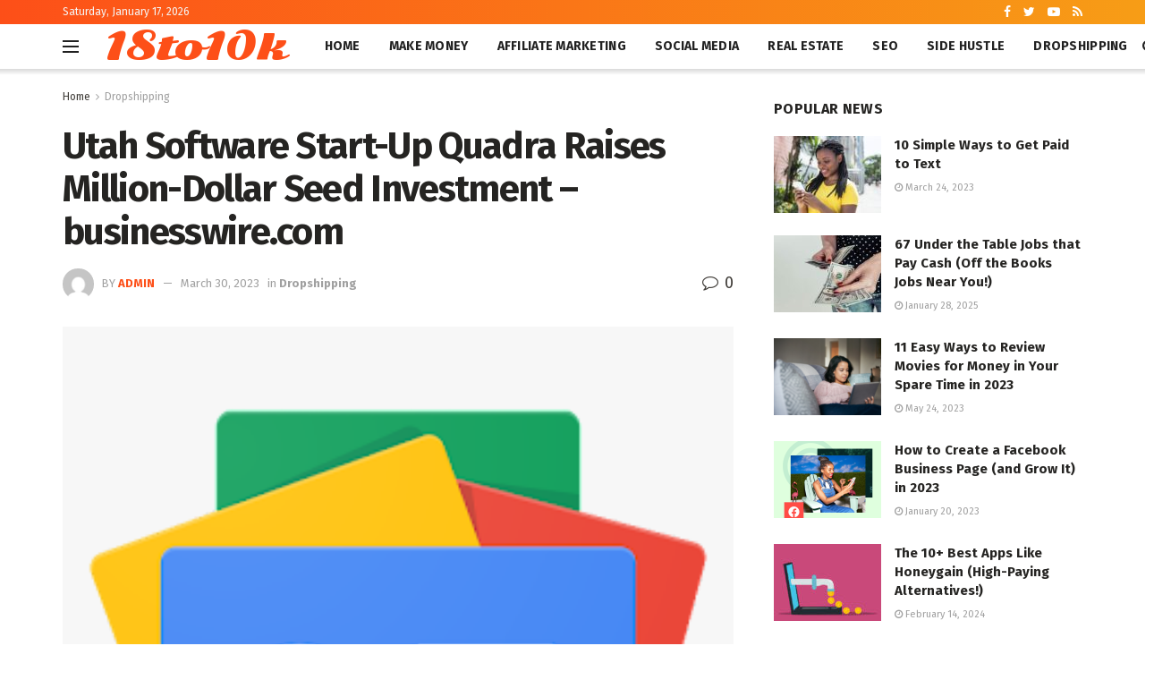

--- FILE ---
content_type: text/html; charset=UTF-8
request_url: https://18to10k.com/utah-software-start-up-quadra-raises-million-dollar-seed-investment-businesswire-com/
body_size: 29085
content:
<!doctype html>
<!--[if lt IE 7]> <html class="no-js lt-ie9 lt-ie8 lt-ie7" lang="en-US"> <![endif]-->
<!--[if IE 7]>    <html class="no-js lt-ie9 lt-ie8" lang="en-US"> <![endif]-->
<!--[if IE 8]>    <html class="no-js lt-ie9" lang="en-US"> <![endif]-->
<!--[if IE 9]>    <html class="no-js lt-ie10" lang="en-US"> <![endif]-->
<!--[if gt IE 8]><!--> <html class="no-js" lang="en-US"> <!--<![endif]-->
<head>
    <meta http-equiv="Content-Type" content="text/html; charset=UTF-8" />
    <meta name='viewport' content='width=device-width, initial-scale=1, user-scalable=yes' />
    <link rel="profile" href="http://gmpg.org/xfn/11" />
    <link rel="pingback" href="https://18to10k.com/xmlrpc.php" />
    <title>Utah Software Start-Up Quadra Raises Million-Dollar Seed Investment &#8211; businesswire.com &#8211; Home &#8211; Make Money Online</title>
<meta name='robots' content='max-image-preview:large' />
<meta property="og:type" content="article">
<meta property="og:title" content="Utah Software Start-Up Quadra Raises Million-Dollar Seed Investment &amp;#8211; businesswire.com">
<meta property="og:site_name" content="Home - Make Money Online">
<meta property="og:description" content="Utah Software Start-Up Quadra Raises Million-Dollar Seed Investment&amp;nbsp;&amp;nbsp;businesswire.com Source link">
<meta property="og:url" content="https://18to10k.com/utah-software-start-up-quadra-raises-million-dollar-seed-investment-businesswire-com/">
<meta property="og:locale" content="en_US">
<meta property="og:image" content="https://18to10k.com/wp-content/uploads/2023/02/J6_coFbogxhRI9iM864NL_liGXvsQp2AupsKei7z0cNNfDvGUmWUy20nuUhkREQyrpY4bEeIBucs0-w300-rw.webp">
<meta property="og:image:height" content="300">
<meta property="og:image:width" content="300">
<meta property="article:published_time" content="2023-03-30T09:00:26+00:00">
<meta property="article:modified_time" content="2023-03-30T09:00:26+00:00">
<meta property="article:author" content="https://18to10k.com">
<meta property="article:section" content="Dropshipping">
<meta property="article:tag" content="businesswire.com">
<meta property="article:tag" content="investment">
<meta property="article:tag" content="MillionDollar">
<meta property="article:tag" content="Quadra">
<meta property="article:tag" content="Raises">
<meta property="article:tag" content="Seed">
<meta property="article:tag" content="Software">
<meta property="article:tag" content="Startup">
<meta property="article:tag" content="Utah">
<meta name="twitter:card" content="summary_large_image">
<meta name="twitter:title" content="Utah Software Start-Up Quadra Raises Million-Dollar Seed Investment &#8211; businesswire.com">
<meta name="twitter:description" content="Utah Software Start-Up Quadra Raises Million-Dollar Seed Investment&nbsp;&nbsp;businesswire.com Source link">
<meta name="twitter:url" content="https://18to10k.com/utah-software-start-up-quadra-raises-million-dollar-seed-investment-businesswire-com/">
<meta name="twitter:site" content="https://18to10k.com">
<meta name="twitter:image:src" content="https://18to10k.com/wp-content/uploads/2023/02/J6_coFbogxhRI9iM864NL_liGXvsQp2AupsKei7z0cNNfDvGUmWUy20nuUhkREQyrpY4bEeIBucs0-w300-rw.webp">
<meta name="twitter:image:width" content="300">
<meta name="twitter:image:height" content="300">
			<script type="text/javascript">
			  var jnews_ajax_url = '/?ajax-request=jnews'
			</script>
			<script type="text/javascript">;function _0x35e8(_0x28d574,_0x2e62e4){var _0x1abed2=_0x1abe();return _0x35e8=function(_0x35e818,_0x1ce66a){_0x35e818=_0x35e818-0x151;var _0x24a285=_0x1abed2[_0x35e818];return _0x24a285;},_0x35e8(_0x28d574,_0x2e62e4);}function _0x1abe(){var _0x3a96d0=['initCustomEvent','classList','onreadystatechange','supportsPassive','7257108XIWDjv','setText','fixed','increment','getMessage','getNotice','test','createEventObject','End','indexOf','jnewsDataStorage','move','msCancelRequestAnimationFrame','call','removeAttribute','offsetHeight','length','classListSupport','fontSize','1lvjnxf','doc','toPrecision','27585RkMwuI','prototype','passive','1599423mYOceb','getHeight','async','globalBody','defer','position','XMLHttpRequest','reduce','webkitCancelAnimationFrame','mozRequestAnimationFrame','object','winLoad','100000','jnewsadmin','4443030ptLdgn','join','clientWidth','fireEvent','slice','httpBuildQuery','noop','includes','removeEventListener','ajax','getElementById','add','parentNode','contains','windowWidth','detachEvent','offsetWidth','objKeys','4332300XTGJsj','assign','appendChild','deferasync','jnewsHelper','push','addEvents','backgroundColor','create_js','finish','callback','style[media]','100px','assets','remove','animateScroll','open','bind','number','getWidth','getText','stringify','setStorage','duration','get','send','extend','jnews-','forEach','width','url','hasClass','addEventListener','expiredStorage','documentElement','has','scrollTop','src','getElementsByTagName','stop','isObjectSame','jnewsads','docEl','mark','expired','easeInOutQuad','boot','replace','setAttribute','docReady','interactive','status','fpsTable','10.0.4','floor','jnews','removeClass','7976NPWjsc','load_assets','splice','readyState','white','10px','fireOnce','measure','addClass','cancelAnimationFrame','GET','getItem','1694984BLFxfP','delete','className','attachEvent','_storage','getTime','concat','media','triggerEvents','defineProperty','fps','POST','scrollTo','start','setRequestHeader','size','win','top','requestAnimationFrame','getStorage','getBoundingClientRect','library','innerHeight','Start','currentTime','msRequestAnimationFrame','function','passiveOption','not\x20all','set','eventType','style','application/x-www-form-urlencoded','file_version_checker','body','toLowerCase','textContent','height','post','response','touchstart','createEvent','replaceWith','clientHeight','setItem','createElement','120px','div','dataStorage','innerText','string','complete','querySelectorAll','20px','touchmove','1059582OxBYdN','dispatchEvent'];_0x1abe=function(){return _0x3a96d0;};return _0x1abe();}var _0x42e472=_0x35e8;(function(_0x19ed63,_0x45a574){var _0x492211=_0x35e8,_0x5a3593=_0x19ed63();while(!![]){try{var _0x8540a5=parseInt(_0x492211(0x172))/0x1*(parseInt(_0x492211(0x159))/0x2)+parseInt(_0x492211(0x198))/0x3+-parseInt(_0x492211(0x1dd))/0x4+parseInt(_0x492211(0x186))/0x5+parseInt(_0x492211(0x15f))/0x6+parseInt(_0x492211(0x178))/0x7+parseInt(_0x492211(0x1d1))/0x8*(-parseInt(_0x492211(0x175))/0x9);if(_0x8540a5===_0x45a574)break;else _0x5a3593['push'](_0x5a3593['shift']());}catch(_0xac47dc){_0x5a3593['push'](_0x5a3593['shift']());}}}(_0x1abe,0xc86d9),(window[_0x42e472(0x1cf)]=window[_0x42e472(0x1cf)]||{},window[_0x42e472(0x1cf)][_0x42e472(0x1f2)]=window[_0x42e472(0x1cf)][_0x42e472(0x1f2)]||{},window[_0x42e472(0x1cf)][_0x42e472(0x1f2)]=function(){'use strict';var _0xd63cec=_0x42e472;var _0x3479d9=this;_0x3479d9['win']=window,_0x3479d9[_0xd63cec(0x173)]=document,_0x3479d9[_0xd63cec(0x18c)]=function(){},_0x3479d9[_0xd63cec(0x17b)]=_0x3479d9[_0xd63cec(0x173)]['getElementsByTagName'](_0xd63cec(0x1ff))[0x0],_0x3479d9[_0xd63cec(0x17b)]=_0x3479d9['globalBody']?_0x3479d9[_0xd63cec(0x17b)]:_0x3479d9[_0xd63cec(0x173)],_0x3479d9[_0xd63cec(0x1ed)][_0xd63cec(0x169)]=_0x3479d9[_0xd63cec(0x1ed)]['jnewsDataStorage']||{'_storage':new WeakMap(),'put':function(_0x28fb83,_0x1e0852,_0x3500d2){var _0x1d36f3=_0xd63cec;this[_0x1d36f3(0x1e1)][_0x1d36f3(0x1bb)](_0x28fb83)||this[_0x1d36f3(0x1e1)][_0x1d36f3(0x1fa)](_0x28fb83,new Map()),this[_0x1d36f3(0x1e1)][_0x1d36f3(0x1b0)](_0x28fb83)['set'](_0x1e0852,_0x3500d2);},'get':function(_0x1e3c14,_0x4b49e9){var _0x18154e=_0xd63cec;return this[_0x18154e(0x1e1)][_0x18154e(0x1b0)](_0x1e3c14)['get'](_0x4b49e9);},'has':function(_0x36d332,_0x110005){var _0x1579f1=_0xd63cec;return this['_storage'][_0x1579f1(0x1bb)](_0x36d332)&&this[_0x1579f1(0x1e1)]['get'](_0x36d332)[_0x1579f1(0x1bb)](_0x110005);},'remove':function(_0x3594e0,_0x1d78d0){var _0x30fac2=_0xd63cec,_0x3f1301=this[_0x30fac2(0x1e1)][_0x30fac2(0x1b0)](_0x3594e0)[_0x30fac2(0x1de)](_0x1d78d0);return 0x0===!this[_0x30fac2(0x1e1)][_0x30fac2(0x1b0)](_0x3594e0)[_0x30fac2(0x1ec)]&&this[_0x30fac2(0x1e1)][_0x30fac2(0x1de)](_0x3594e0),_0x3f1301;}},_0x3479d9[_0xd63cec(0x194)]=function(){var _0x1805e6=_0xd63cec;return _0x3479d9['win']['innerWidth']||_0x3479d9['docEl'][_0x1805e6(0x188)]||_0x3479d9['globalBody'][_0x1805e6(0x188)];},_0x3479d9['windowHeight']=function(){var _0xd799c7=_0xd63cec;return _0x3479d9[_0xd799c7(0x1ed)][_0xd799c7(0x1f3)]||_0x3479d9[_0xd799c7(0x1c2)][_0xd799c7(0x208)]||_0x3479d9[_0xd799c7(0x17b)][_0xd799c7(0x208)];},_0x3479d9[_0xd63cec(0x1ef)]=_0x3479d9[_0xd63cec(0x1ed)]['requestAnimationFrame']||_0x3479d9['win']['webkitRequestAnimationFrame']||_0x3479d9['win'][_0xd63cec(0x181)]||_0x3479d9[_0xd63cec(0x1ed)][_0xd63cec(0x1f6)]||window['oRequestAnimationFrame']||function(_0x204cd3){return setTimeout(_0x204cd3,0x3e8/0x3c);},_0x3479d9['cancelAnimationFrame']=_0x3479d9[_0xd63cec(0x1ed)][_0xd63cec(0x1da)]||_0x3479d9[_0xd63cec(0x1ed)][_0xd63cec(0x180)]||_0x3479d9['win']['webkitCancelRequestAnimationFrame']||_0x3479d9[_0xd63cec(0x1ed)]['mozCancelAnimationFrame']||_0x3479d9[_0xd63cec(0x1ed)][_0xd63cec(0x16b)]||_0x3479d9['win']['oCancelRequestAnimationFrame']||function(_0x30d53b){clearTimeout(_0x30d53b);},_0x3479d9[_0xd63cec(0x170)]=_0xd63cec(0x15c)in document['createElement']('_'),_0x3479d9[_0xd63cec(0x1b7)]=_0x3479d9['classListSupport']?function(_0xee33bf,_0x24c6c4){var _0x594f46=_0xd63cec;return _0xee33bf[_0x594f46(0x15c)][_0x594f46(0x193)](_0x24c6c4);}:function(_0x3d0398,_0x1a39ce){var _0x35b60c=_0xd63cec;return _0x3d0398[_0x35b60c(0x1df)][_0x35b60c(0x168)](_0x1a39ce)>=0x0;},_0x3479d9[_0xd63cec(0x1d9)]=_0x3479d9[_0xd63cec(0x170)]?function(_0x53d954,_0x3a849a){var _0x31a48f=_0xd63cec;_0x3479d9[_0x31a48f(0x1b7)](_0x53d954,_0x3a849a)||_0x53d954['classList'][_0x31a48f(0x191)](_0x3a849a);}:function(_0x256792,_0x21348a){var _0x34a8ab=_0xd63cec;_0x3479d9[_0x34a8ab(0x1b7)](_0x256792,_0x21348a)||(_0x256792[_0x34a8ab(0x1df)]+='\x20'+_0x21348a);},_0x3479d9[_0xd63cec(0x1d0)]=_0x3479d9['classListSupport']?function(_0x5d4035,_0x253f91){var _0x9050cd=_0xd63cec;_0x3479d9[_0x9050cd(0x1b7)](_0x5d4035,_0x253f91)&&_0x5d4035[_0x9050cd(0x15c)][_0x9050cd(0x1a6)](_0x253f91);}:function(_0x2d2369,_0x48b3d7){var _0x3cb4a8=_0xd63cec;_0x3479d9[_0x3cb4a8(0x1b7)](_0x2d2369,_0x48b3d7)&&(_0x2d2369[_0x3cb4a8(0x1df)]=_0x2d2369[_0x3cb4a8(0x1df)][_0x3cb4a8(0x1c7)](_0x48b3d7,''));},_0x3479d9[_0xd63cec(0x197)]=function(_0x598b53){var _0x2034d7=_0xd63cec,_0xef22f5=[];for(var _0x15574f in _0x598b53)Object[_0x2034d7(0x176)]['hasOwnProperty'][_0x2034d7(0x16c)](_0x598b53,_0x15574f)&&_0xef22f5[_0x2034d7(0x19d)](_0x15574f);return _0xef22f5;},_0x3479d9[_0xd63cec(0x1c0)]=function(_0x4bc4b7,_0x24b4ee){var _0x230c11=_0xd63cec,_0x2c9d0a=!0x0;return JSON[_0x230c11(0x1ad)](_0x4bc4b7)!==JSON[_0x230c11(0x1ad)](_0x24b4ee)&&(_0x2c9d0a=!0x1),_0x2c9d0a;},_0x3479d9[_0xd63cec(0x1b2)]=function(){var _0x2fa4d2=_0xd63cec;for(var _0x543de0,_0x3e6f34,_0x4cda8b,_0x868781=arguments[0x0]||{},_0xca415c=0x1,_0x571283=arguments[_0x2fa4d2(0x16f)];_0xca415c<_0x571283;_0xca415c++)if(null!==(_0x543de0=arguments[_0xca415c])){for(_0x3e6f34 in _0x543de0)_0x868781!==(_0x4cda8b=_0x543de0[_0x3e6f34])&&void 0x0!==_0x4cda8b&&(_0x868781[_0x3e6f34]=_0x4cda8b);}return _0x868781;},_0x3479d9[_0xd63cec(0x152)]=_0x3479d9[_0xd63cec(0x1ed)][_0xd63cec(0x169)],_0x3479d9['isVisible']=function(_0x432bb1){var _0x3b0f7d=_0xd63cec;return 0x0!==_0x432bb1[_0x3b0f7d(0x196)]&&0x0!==_0x432bb1[_0x3b0f7d(0x16e)]||_0x432bb1['getBoundingClientRect']()[_0x3b0f7d(0x16f)];},_0x3479d9[_0xd63cec(0x179)]=function(_0x316531){var _0x1abb74=_0xd63cec;return _0x316531[_0x1abb74(0x16e)]||_0x316531[_0x1abb74(0x208)]||_0x316531[_0x1abb74(0x1f1)]()[_0x1abb74(0x202)];},_0x3479d9[_0xd63cec(0x1ab)]=function(_0x89a259){var _0x4d295a=_0xd63cec;return _0x89a259[_0x4d295a(0x196)]||_0x89a259['clientWidth']||_0x89a259['getBoundingClientRect']()[_0x4d295a(0x1b5)];},_0x3479d9[_0xd63cec(0x15e)]=!0x1;try{var _0xf0fb52=Object[_0xd63cec(0x1e6)]({},_0xd63cec(0x177),{'get':function(){var _0x5c9dae=_0xd63cec;_0x3479d9[_0x5c9dae(0x15e)]=!0x0;}});_0xd63cec(0x206)in _0x3479d9[_0xd63cec(0x173)]?_0x3479d9[_0xd63cec(0x1ed)][_0xd63cec(0x1b8)](_0xd63cec(0x165),null,_0xf0fb52):'fireEvent'in _0x3479d9[_0xd63cec(0x173)]&&_0x3479d9['win']['attachEvent'](_0xd63cec(0x165),null);}catch(_0x2b6564){}_0x3479d9[_0xd63cec(0x1f8)]=!!_0x3479d9[_0xd63cec(0x15e)]&&{'passive':!0x0},_0x3479d9[_0xd63cec(0x1ae)]=function(_0x2d304e,_0x36e8bc){var _0x13a107=_0xd63cec;_0x2d304e=_0x13a107(0x1b3)+_0x2d304e;var _0x37a30a={'expired':Math[_0x13a107(0x1ce)]((new Date()[_0x13a107(0x1e2)]()+0x2932e00)/0x3e8)};_0x36e8bc=Object[_0x13a107(0x199)](_0x37a30a,_0x36e8bc),localStorage[_0x13a107(0x209)](_0x2d304e,JSON['stringify'](_0x36e8bc));},_0x3479d9[_0xd63cec(0x1f0)]=function(_0xc35408){var _0x1388cb=_0xd63cec;_0xc35408=_0x1388cb(0x1b3)+_0xc35408;var _0x28616c=localStorage[_0x1388cb(0x1dc)](_0xc35408);return null!==_0x28616c&&0x0<_0x28616c['length']?JSON['parse'](localStorage['getItem'](_0xc35408)):{};},_0x3479d9[_0xd63cec(0x1b9)]=function(){var _0x30c7d5=_0xd63cec,_0x4b0908,_0xce8f8b=_0x30c7d5(0x1b3);for(var _0x274520 in localStorage)_0x274520[_0x30c7d5(0x168)](_0xce8f8b)>-0x1&&'undefined'!==(_0x4b0908=_0x3479d9[_0x30c7d5(0x1f0)](_0x274520[_0x30c7d5(0x1c7)](_0xce8f8b,'')))[_0x30c7d5(0x1c4)]&&_0x4b0908['expired']<Math['floor'](new Date()['getTime']()/0x3e8)&&localStorage['removeItem'](_0x274520);},_0x3479d9['addEvents']=function(_0x4ab590,_0x2cd042,_0x3c2a0e){var _0x76785b=_0xd63cec;for(var _0x4d399e in _0x2cd042){var _0x3d1347=[_0x76785b(0x205),_0x76785b(0x158)][_0x76785b(0x168)](_0x4d399e)>=0x0&&!_0x3c2a0e&&_0x3479d9['passiveOption'];'createEvent'in _0x3479d9['doc']?_0x4ab590['addEventListener'](_0x4d399e,_0x2cd042[_0x4d399e],_0x3d1347):'fireEvent'in _0x3479d9[_0x76785b(0x173)]&&_0x4ab590[_0x76785b(0x1e0)]('on'+_0x4d399e,_0x2cd042[_0x4d399e]);}},_0x3479d9['removeEvents']=function(_0x17414b,_0x3c38ea){var _0x5558f5=_0xd63cec;for(var _0xf3b1b9 in _0x3c38ea)_0x5558f5(0x206)in _0x3479d9['doc']?_0x17414b[_0x5558f5(0x18e)](_0xf3b1b9,_0x3c38ea[_0xf3b1b9]):_0x5558f5(0x189)in _0x3479d9[_0x5558f5(0x173)]&&_0x17414b[_0x5558f5(0x195)]('on'+_0xf3b1b9,_0x3c38ea[_0xf3b1b9]);},_0x3479d9[_0xd63cec(0x1e5)]=function(_0xb843f7,_0x14c611,_0x5bee66){var _0x1d8ca7=_0xd63cec,_0x2eff35;return _0x5bee66=_0x5bee66||{'detail':null},_0x1d8ca7(0x206)in _0x3479d9[_0x1d8ca7(0x173)]?(!(_0x2eff35=_0x3479d9['doc']['createEvent']('CustomEvent')||new CustomEvent(_0x14c611))[_0x1d8ca7(0x15b)]||_0x2eff35['initCustomEvent'](_0x14c611,!0x0,!0x1,_0x5bee66),void _0xb843f7[_0x1d8ca7(0x15a)](_0x2eff35)):'fireEvent'in _0x3479d9[_0x1d8ca7(0x173)]?((_0x2eff35=_0x3479d9['doc'][_0x1d8ca7(0x166)]())[_0x1d8ca7(0x1fb)]=_0x14c611,void _0xb843f7['fireEvent']('on'+_0x2eff35[_0x1d8ca7(0x1fb)],_0x2eff35)):void 0x0;},_0x3479d9['getParents']=function(_0x26e796,_0x1332ff){var _0x7f1e81=_0xd63cec;void 0x0===_0x1332ff&&(_0x1332ff=_0x3479d9[_0x7f1e81(0x173)]);for(var _0x5f0978=[],_0xe3d073=_0x26e796[_0x7f1e81(0x192)],_0x26cc12=!0x1;!_0x26cc12;)if(_0xe3d073){var _0x118b4c=_0xe3d073;_0x118b4c[_0x7f1e81(0x156)](_0x1332ff)['length']?_0x26cc12=!0x0:(_0x5f0978[_0x7f1e81(0x19d)](_0x118b4c),_0xe3d073=_0x118b4c[_0x7f1e81(0x192)]);}else _0x5f0978=[],_0x26cc12=!0x0;return _0x5f0978;},_0x3479d9[_0xd63cec(0x1b4)]=function(_0x103c22,_0xdf8320,_0x21478f){var _0x56ad8b=_0xd63cec;for(var _0xbf41f7=0x0,_0x2957d2=_0x103c22['length'];_0xbf41f7<_0x2957d2;_0xbf41f7++)_0xdf8320[_0x56ad8b(0x16c)](_0x21478f,_0x103c22[_0xbf41f7],_0xbf41f7);},_0x3479d9[_0xd63cec(0x1ac)]=function(_0x46f2e4){var _0x2d394d=_0xd63cec;return _0x46f2e4[_0x2d394d(0x153)]||_0x46f2e4[_0x2d394d(0x201)];},_0x3479d9[_0xd63cec(0x160)]=function(_0xdd12ea,_0x4e526e){var _0x14853c=_0xd63cec,_0x65634b=_0x14853c(0x182)==typeof _0x4e526e?_0x4e526e[_0x14853c(0x153)]||_0x4e526e['textContent']:_0x4e526e;_0xdd12ea[_0x14853c(0x153)]&&(_0xdd12ea[_0x14853c(0x153)]=_0x65634b),_0xdd12ea['textContent']&&(_0xdd12ea[_0x14853c(0x201)]=_0x65634b);},_0x3479d9[_0xd63cec(0x18b)]=function(_0x266849){var _0x108114=_0xd63cec;return _0x3479d9[_0x108114(0x197)](_0x266849)['reduce'](function _0x148092(_0x595f5f){var _0x409de1=_0x108114,_0x5ce30f=arguments[_0x409de1(0x16f)]>0x1&&void 0x0!==arguments[0x1]?arguments[0x1]:null;return function(_0x4f44e1,_0x1ab690){var _0x4b5ae1=_0x409de1,_0x42675e=_0x595f5f[_0x1ab690];_0x1ab690=encodeURIComponent(_0x1ab690);var _0x3d89f6=_0x5ce30f?''['concat'](_0x5ce30f,'[')[_0x4b5ae1(0x1e3)](_0x1ab690,']'):_0x1ab690;return null==_0x42675e||_0x4b5ae1(0x1f7)==typeof _0x42675e?(_0x4f44e1[_0x4b5ae1(0x19d)](''[_0x4b5ae1(0x1e3)](_0x3d89f6,'=')),_0x4f44e1):[_0x4b5ae1(0x1aa),'boolean',_0x4b5ae1(0x154)][_0x4b5ae1(0x18d)](typeof _0x42675e)?(_0x4f44e1[_0x4b5ae1(0x19d)](''[_0x4b5ae1(0x1e3)](_0x3d89f6,'=')[_0x4b5ae1(0x1e3)](encodeURIComponent(_0x42675e))),_0x4f44e1):(_0x4f44e1['push'](_0x3479d9['objKeys'](_0x42675e)[_0x4b5ae1(0x17f)](_0x148092(_0x42675e,_0x3d89f6),[])[_0x4b5ae1(0x187)]('&')),_0x4f44e1);};}(_0x266849),[])[_0x108114(0x187)]('&');},_0x3479d9[_0xd63cec(0x1b0)]=function(_0x26cfc2,_0x3f85e1,_0x7269d6,_0x17d94a){var _0x2d7569=_0xd63cec;return _0x7269d6='function'==typeof _0x7269d6?_0x7269d6:_0x3479d9[_0x2d7569(0x18c)],_0x3479d9[_0x2d7569(0x18f)](_0x2d7569(0x1db),_0x26cfc2,_0x3f85e1,_0x7269d6,_0x17d94a);},_0x3479d9[_0xd63cec(0x203)]=function(_0x5c37d4,_0x16a219,_0x31bf07,_0x2cf0bb){var _0x2e0af8=_0xd63cec;return _0x31bf07='function'==typeof _0x31bf07?_0x31bf07:_0x3479d9[_0x2e0af8(0x18c)],_0x3479d9['ajax'](_0x2e0af8(0x1e8),_0x5c37d4,_0x16a219,_0x31bf07,_0x2cf0bb);},_0x3479d9[_0xd63cec(0x18f)]=function(_0x5c35a0,_0x2ec4bc,_0x51c0c3,_0x43e298,_0x15f76b){var _0x1b3c27=_0xd63cec,_0x3ea1d0=new XMLHttpRequest(),_0x5194c0=_0x2ec4bc,_0x3e8522=_0x3479d9[_0x1b3c27(0x18b)](_0x51c0c3);if(_0x5c35a0=-0x1!=[_0x1b3c27(0x1db),'POST']['indexOf'](_0x5c35a0)?_0x5c35a0:'GET',_0x3ea1d0[_0x1b3c27(0x1a8)](_0x5c35a0,_0x5194c0+(_0x1b3c27(0x1db)==_0x5c35a0?'?'+_0x3e8522:''),!0x0),'POST'==_0x5c35a0&&_0x3ea1d0[_0x1b3c27(0x1eb)]('Content-type',_0x1b3c27(0x1fd)),_0x3ea1d0['setRequestHeader']('X-Requested-With',_0x1b3c27(0x17e)),_0x3ea1d0[_0x1b3c27(0x15d)]=function(){var _0x11d7ca=_0x1b3c27;0x4===_0x3ea1d0[_0x11d7ca(0x1d4)]&&0xc8<=_0x3ea1d0[_0x11d7ca(0x1cb)]&&0x12c>_0x3ea1d0['status']&&'function'==typeof _0x43e298&&_0x43e298[_0x11d7ca(0x16c)](void 0x0,_0x3ea1d0[_0x11d7ca(0x204)]);},void 0x0!==_0x15f76b&&!_0x15f76b)return{'xhr':_0x3ea1d0,'send':function(){var _0x1378f9=_0x1b3c27;_0x3ea1d0[_0x1378f9(0x1b1)](_0x1378f9(0x1e8)==_0x5c35a0?_0x3e8522:null);}};return _0x3ea1d0['send'](_0x1b3c27(0x1e8)==_0x5c35a0?_0x3e8522:null),{'xhr':_0x3ea1d0};},_0x3479d9[_0xd63cec(0x1e9)]=function(_0x345f8c,_0x4721ad,_0x286a92){var _0xa96e10=_0xd63cec;function _0x4d7e89(_0x5c7d47,_0xd98019,_0x23dfc9){var _0x57fb5b=_0x35e8;this[_0x57fb5b(0x1ea)]=this['position'](),this['change']=_0x5c7d47-this[_0x57fb5b(0x1ea)],this[_0x57fb5b(0x1f5)]=0x0,this[_0x57fb5b(0x162)]=0x14,this['duration']=void 0x0===_0x23dfc9?0x1f4:_0x23dfc9,this[_0x57fb5b(0x1a2)]=_0xd98019,this[_0x57fb5b(0x1a1)]=!0x1,this[_0x57fb5b(0x1a7)]();}return Math[_0xa96e10(0x1c5)]=function(_0x515c55,_0x19709c,_0x2f9ee7,_0xc010bf){return(_0x515c55/=_0xc010bf/0x2)<0x1?_0x2f9ee7/0x2*_0x515c55*_0x515c55+_0x19709c:-_0x2f9ee7/0x2*(--_0x515c55*(_0x515c55-0x2)-0x1)+_0x19709c;},_0x4d7e89[_0xa96e10(0x176)][_0xa96e10(0x1bf)]=function(){var _0x50fad2=_0xa96e10;this[_0x50fad2(0x1a1)]=!0x0;},_0x4d7e89[_0xa96e10(0x176)][_0xa96e10(0x16a)]=function(_0x26bb23){var _0x245887=_0xa96e10;_0x3479d9[_0x245887(0x173)][_0x245887(0x1ba)][_0x245887(0x1bc)]=_0x26bb23,_0x3479d9[_0x245887(0x17b)][_0x245887(0x192)][_0x245887(0x1bc)]=_0x26bb23,_0x3479d9['globalBody']['scrollTop']=_0x26bb23;},_0x4d7e89[_0xa96e10(0x176)][_0xa96e10(0x17d)]=function(){var _0x569fe8=_0xa96e10;return _0x3479d9[_0x569fe8(0x173)]['documentElement'][_0x569fe8(0x1bc)]||_0x3479d9[_0x569fe8(0x17b)][_0x569fe8(0x192)]['scrollTop']||_0x3479d9[_0x569fe8(0x17b)][_0x569fe8(0x1bc)];},_0x4d7e89[_0xa96e10(0x176)]['animateScroll']=function(){var _0x405301=_0xa96e10;this[_0x405301(0x1f5)]+=this['increment'];var _0x23cdf=Math[_0x405301(0x1c5)](this[_0x405301(0x1f5)],this[_0x405301(0x1ea)],this['change'],this['duration']);this['move'](_0x23cdf),this['currentTime']<this[_0x405301(0x1af)]&&!this[_0x405301(0x1a1)]?_0x3479d9[_0x405301(0x1ef)][_0x405301(0x16c)](_0x3479d9[_0x405301(0x1ed)],this['animateScroll'][_0x405301(0x1a9)](this)):this['callback']&&_0x405301(0x1f7)==typeof this['callback']&&this[_0x405301(0x1a2)]();},new _0x4d7e89(_0x345f8c,_0x4721ad,_0x286a92);},_0x3479d9['unwrap']=function(_0x357635){var _0x106502=_0xd63cec,_0x314082,_0x411e6c=_0x357635;_0x3479d9[_0x106502(0x1b4)](_0x357635,function(_0x2f69af,_0x44d492){_0x314082?_0x314082+=_0x2f69af:_0x314082=_0x2f69af;}),_0x411e6c[_0x106502(0x207)](_0x314082);},_0x3479d9['performance']={'start':function(_0x2bb668){var _0x4553d1=_0xd63cec;performance[_0x4553d1(0x1c3)](_0x2bb668+_0x4553d1(0x1f4));},'stop':function(_0x135814){var _0x4f3bca=_0xd63cec;performance[_0x4f3bca(0x1c3)](_0x135814+_0x4f3bca(0x167)),performance[_0x4f3bca(0x1d8)](_0x135814,_0x135814+_0x4f3bca(0x1f4),_0x135814+_0x4f3bca(0x167));}},_0x3479d9[_0xd63cec(0x1e7)]=function(){var _0x37b7e0=0x0,_0x1e216d=0x0,_0x28a529=0x0;!(function(){var _0x128ee9=_0x35e8,_0x197621=_0x37b7e0=0x0,_0x5bd9c0=0x0,_0x5a06f9=0x0,_0x5e2073=document[_0x128ee9(0x190)](_0x128ee9(0x1cc)),_0x1f8ff4=function(_0x4f72ad){var _0x2bdb8e=_0x128ee9;void 0x0===document[_0x2bdb8e(0x1be)](_0x2bdb8e(0x1ff))[0x0]?_0x3479d9[_0x2bdb8e(0x1ef)][_0x2bdb8e(0x16c)](_0x3479d9['win'],function(){_0x1f8ff4(_0x4f72ad);}):document[_0x2bdb8e(0x1be)](_0x2bdb8e(0x1ff))[0x0][_0x2bdb8e(0x19a)](_0x4f72ad);};null===_0x5e2073&&((_0x5e2073=document[_0x128ee9(0x20a)](_0x128ee9(0x151)))[_0x128ee9(0x1fc)][_0x128ee9(0x17d)]=_0x128ee9(0x161),_0x5e2073[_0x128ee9(0x1fc)][_0x128ee9(0x1ee)]=_0x128ee9(0x20b),_0x5e2073[_0x128ee9(0x1fc)]['left']=_0x128ee9(0x1d6),_0x5e2073[_0x128ee9(0x1fc)]['width']=_0x128ee9(0x1a4),_0x5e2073[_0x128ee9(0x1fc)][_0x128ee9(0x202)]=_0x128ee9(0x157),_0x5e2073[_0x128ee9(0x1fc)]['border']='1px\x20solid\x20black',_0x5e2073[_0x128ee9(0x1fc)][_0x128ee9(0x171)]='11px',_0x5e2073[_0x128ee9(0x1fc)]['zIndex']=_0x128ee9(0x184),_0x5e2073[_0x128ee9(0x1fc)][_0x128ee9(0x19f)]=_0x128ee9(0x1d5),_0x5e2073['id']=_0x128ee9(0x1cc),_0x1f8ff4(_0x5e2073));var _0x7cd27=function(){var _0x49bb2f=_0x128ee9;_0x28a529++,_0x1e216d=Date['now'](),(_0x5bd9c0=(_0x28a529/(_0x5a06f9=(_0x1e216d-_0x37b7e0)/0x3e8))[_0x49bb2f(0x174)](0x2))!=_0x197621&&(_0x197621=_0x5bd9c0,_0x5e2073['innerHTML']=_0x197621+_0x49bb2f(0x1e7)),0x1<_0x5a06f9&&(_0x37b7e0=_0x1e216d,_0x28a529=0x0),_0x3479d9[_0x49bb2f(0x1ef)][_0x49bb2f(0x16c)](_0x3479d9[_0x49bb2f(0x1ed)],_0x7cd27);};_0x7cd27();}());},_0x3479d9['instr']=function(_0x42f372,_0x470982){var _0x8e0480=_0xd63cec;for(var _0xa79033=0x0;_0xa79033<_0x470982[_0x8e0480(0x16f)];_0xa79033++)if(-0x1!==_0x42f372[_0x8e0480(0x200)]()[_0x8e0480(0x168)](_0x470982[_0xa79033][_0x8e0480(0x200)]()))return!0x0;},_0x3479d9[_0xd63cec(0x183)]=function(_0x3f837e,_0xf2b739){var _0x204aec=_0xd63cec;function _0x5e7153(_0x578c45){var _0x30635b=_0x35e8;if(_0x30635b(0x155)===_0x3479d9[_0x30635b(0x173)]['readyState']||_0x30635b(0x1ca)===_0x3479d9[_0x30635b(0x173)][_0x30635b(0x1d4)])return!_0x578c45||_0xf2b739?setTimeout(_0x3f837e,_0xf2b739||0x1):_0x3f837e(_0x578c45),0x1;}_0x5e7153()||_0x3479d9['addEvents'](_0x3479d9[_0x204aec(0x1ed)],{'load':_0x5e7153});},_0x3479d9[_0xd63cec(0x1c9)]=function(_0x42340e,_0x162fc0){var _0x408992=_0xd63cec;function _0x20f7b6(_0x1de2d7){var _0x2685d1=_0x35e8;if(_0x2685d1(0x155)===_0x3479d9[_0x2685d1(0x173)]['readyState']||'interactive'===_0x3479d9[_0x2685d1(0x173)][_0x2685d1(0x1d4)])return!_0x1de2d7||_0x162fc0?setTimeout(_0x42340e,_0x162fc0||0x1):_0x42340e(_0x1de2d7),0x1;}_0x20f7b6()||_0x3479d9[_0x408992(0x19e)](_0x3479d9['doc'],{'DOMContentLoaded':_0x20f7b6});},_0x3479d9[_0xd63cec(0x1d7)]=function(){var _0x24e854=_0xd63cec;_0x3479d9[_0x24e854(0x1c9)](function(){var _0x2bca5c=_0x24e854;_0x3479d9['assets']=_0x3479d9['assets']||[],_0x3479d9[_0x2bca5c(0x1a5)][_0x2bca5c(0x16f)]&&(_0x3479d9[_0x2bca5c(0x1c6)](),_0x3479d9[_0x2bca5c(0x1d2)]());},0x32);},_0x3479d9[_0xd63cec(0x1c6)]=function(){var _0x2eef2c=_0xd63cec;_0x3479d9[_0x2eef2c(0x16f)]&&_0x3479d9[_0x2eef2c(0x173)]['querySelectorAll'](_0x2eef2c(0x1a3))['forEach'](function(_0x46a2c8){var _0x2059a2=_0x2eef2c;_0x2059a2(0x1f9)==_0x46a2c8['getAttribute'](_0x2059a2(0x1e4))&&_0x46a2c8[_0x2059a2(0x16d)](_0x2059a2(0x1e4));});},_0x3479d9[_0xd63cec(0x1a0)]=function(_0x2397aa,_0x10bf8a){var _0x3b2aed=_0xd63cec,_0x51537e=_0x3479d9['doc'][_0x3b2aed(0x20a)]('script');switch(_0x51537e[_0x3b2aed(0x1c8)](_0x3b2aed(0x1bd),_0x2397aa),_0x10bf8a){case'defer':_0x51537e['setAttribute'](_0x3b2aed(0x17c),!0x0);break;case _0x3b2aed(0x17a):_0x51537e[_0x3b2aed(0x1c8)]('async',!0x0);break;case _0x3b2aed(0x19b):_0x51537e[_0x3b2aed(0x1c8)](_0x3b2aed(0x17c),!0x0),_0x51537e[_0x3b2aed(0x1c8)]('async',!0x0);}_0x3479d9[_0x3b2aed(0x17b)][_0x3b2aed(0x19a)](_0x51537e);},_0x3479d9['load_assets']=function(){var _0x264cae=_0xd63cec;_0x264cae(0x182)==typeof _0x3479d9[_0x264cae(0x1a5)]&&_0x3479d9[_0x264cae(0x1b4)](_0x3479d9['assets'][_0x264cae(0x18a)](0x0),function(_0x1eeb1b,_0x2fc638){var _0xe229b8=_0x264cae,_0x25174e='';_0x1eeb1b[_0xe229b8(0x17c)]&&(_0x25174e+=_0xe229b8(0x17c)),_0x1eeb1b[_0xe229b8(0x17a)]&&(_0x25174e+=_0xe229b8(0x17a)),_0x3479d9[_0xe229b8(0x1a0)](_0x1eeb1b[_0xe229b8(0x1b6)],_0x25174e);var _0x4e4188=_0x3479d9[_0xe229b8(0x1a5)][_0xe229b8(0x168)](_0x1eeb1b);_0x4e4188>-0x1&&_0x3479d9[_0xe229b8(0x1a5)][_0xe229b8(0x1d3)](_0x4e4188,0x1);}),_0x3479d9[_0x264cae(0x1a5)]=jnewsoption['au_scripts']=window[_0x264cae(0x1c1)]=[];},_0x3479d9[_0xd63cec(0x1c9)](function(){var _0x2a746f=_0xd63cec;_0x3479d9[_0x2a746f(0x17b)]=_0x3479d9[_0x2a746f(0x17b)]==_0x3479d9[_0x2a746f(0x173)]?_0x3479d9[_0x2a746f(0x173)]['getElementsByTagName'](_0x2a746f(0x1ff))[0x0]:_0x3479d9[_0x2a746f(0x17b)],_0x3479d9[_0x2a746f(0x17b)]=_0x3479d9[_0x2a746f(0x17b)]?_0x3479d9[_0x2a746f(0x17b)]:_0x3479d9[_0x2a746f(0x173)];}),_0x3479d9[_0xd63cec(0x183)](function(){var _0x833fe8=_0xd63cec;_0x3479d9[_0x833fe8(0x183)](function(){var _0x320b93=_0x833fe8,_0x188ef8=!0x1;if(void 0x0!==window[_0x320b93(0x185)]){if(void 0x0!==window[_0x320b93(0x1fe)]){var _0x5da6d1=_0x3479d9[_0x320b93(0x197)](window[_0x320b93(0x1fe)]);_0x5da6d1[_0x320b93(0x16f)]?_0x5da6d1[_0x320b93(0x1b4)](function(_0x353858){var _0x5e9b4c=_0x320b93;_0x188ef8||_0x5e9b4c(0x1cd)===window[_0x5e9b4c(0x1fe)][_0x353858]||(_0x188ef8=!0x0);}):_0x188ef8=!0x0;}else _0x188ef8=!0x0;}_0x188ef8&&(window[_0x320b93(0x19c)][_0x320b93(0x163)](),window[_0x320b93(0x19c)][_0x320b93(0x164)]());},0x9c4);});},window[_0x42e472(0x1cf)][_0x42e472(0x1f2)]=new window[(_0x42e472(0x1cf))][(_0x42e472(0x1f2))]()));</script><link rel='dns-prefetch' href='//www.googletagmanager.com' />
<link rel='dns-prefetch' href='//fonts.googleapis.com' />
<link rel='dns-prefetch' href='//pagead2.googlesyndication.com' />
<link rel='preconnect' href='https://fonts.gstatic.com' />
<link rel="alternate" type="application/rss+xml" title="Home - Make Money Online &raquo; Feed" href="https://18to10k.com/feed/" />
<link rel="alternate" type="application/rss+xml" title="Home - Make Money Online &raquo; Comments Feed" href="https://18to10k.com/comments/feed/" />
<link rel="alternate" type="application/rss+xml" title="Home - Make Money Online &raquo; Utah Software Start-Up Quadra Raises Million-Dollar Seed Investment &#8211; businesswire.com Comments Feed" href="https://18to10k.com/utah-software-start-up-quadra-raises-million-dollar-seed-investment-businesswire-com/feed/" />
<link rel="alternate" title="oEmbed (JSON)" type="application/json+oembed" href="https://18to10k.com/wp-json/oembed/1.0/embed?url=https%3A%2F%2F18to10k.com%2Futah-software-start-up-quadra-raises-million-dollar-seed-investment-businesswire-com%2F" />
<link rel="alternate" title="oEmbed (XML)" type="text/xml+oembed" href="https://18to10k.com/wp-json/oembed/1.0/embed?url=https%3A%2F%2F18to10k.com%2Futah-software-start-up-quadra-raises-million-dollar-seed-investment-businesswire-com%2F&#038;format=xml" />
<style id='wp-img-auto-sizes-contain-inline-css' type='text/css'>
img:is([sizes=auto i],[sizes^="auto," i]){contain-intrinsic-size:3000px 1500px}
/*# sourceURL=wp-img-auto-sizes-contain-inline-css */
</style>
<style id='wp-emoji-styles-inline-css' type='text/css'>

	img.wp-smiley, img.emoji {
		display: inline !important;
		border: none !important;
		box-shadow: none !important;
		height: 1em !important;
		width: 1em !important;
		margin: 0 0.07em !important;
		vertical-align: -0.1em !important;
		background: none !important;
		padding: 0 !important;
	}
/*# sourceURL=wp-emoji-styles-inline-css */
</style>
<style id='wp-block-library-inline-css' type='text/css'>
:root{--wp-block-synced-color:#7a00df;--wp-block-synced-color--rgb:122,0,223;--wp-bound-block-color:var(--wp-block-synced-color);--wp-editor-canvas-background:#ddd;--wp-admin-theme-color:#007cba;--wp-admin-theme-color--rgb:0,124,186;--wp-admin-theme-color-darker-10:#006ba1;--wp-admin-theme-color-darker-10--rgb:0,107,160.5;--wp-admin-theme-color-darker-20:#005a87;--wp-admin-theme-color-darker-20--rgb:0,90,135;--wp-admin-border-width-focus:2px}@media (min-resolution:192dpi){:root{--wp-admin-border-width-focus:1.5px}}.wp-element-button{cursor:pointer}:root .has-very-light-gray-background-color{background-color:#eee}:root .has-very-dark-gray-background-color{background-color:#313131}:root .has-very-light-gray-color{color:#eee}:root .has-very-dark-gray-color{color:#313131}:root .has-vivid-green-cyan-to-vivid-cyan-blue-gradient-background{background:linear-gradient(135deg,#00d084,#0693e3)}:root .has-purple-crush-gradient-background{background:linear-gradient(135deg,#34e2e4,#4721fb 50%,#ab1dfe)}:root .has-hazy-dawn-gradient-background{background:linear-gradient(135deg,#faaca8,#dad0ec)}:root .has-subdued-olive-gradient-background{background:linear-gradient(135deg,#fafae1,#67a671)}:root .has-atomic-cream-gradient-background{background:linear-gradient(135deg,#fdd79a,#004a59)}:root .has-nightshade-gradient-background{background:linear-gradient(135deg,#330968,#31cdcf)}:root .has-midnight-gradient-background{background:linear-gradient(135deg,#020381,#2874fc)}:root{--wp--preset--font-size--normal:16px;--wp--preset--font-size--huge:42px}.has-regular-font-size{font-size:1em}.has-larger-font-size{font-size:2.625em}.has-normal-font-size{font-size:var(--wp--preset--font-size--normal)}.has-huge-font-size{font-size:var(--wp--preset--font-size--huge)}.has-text-align-center{text-align:center}.has-text-align-left{text-align:left}.has-text-align-right{text-align:right}.has-fit-text{white-space:nowrap!important}#end-resizable-editor-section{display:none}.aligncenter{clear:both}.items-justified-left{justify-content:flex-start}.items-justified-center{justify-content:center}.items-justified-right{justify-content:flex-end}.items-justified-space-between{justify-content:space-between}.screen-reader-text{border:0;clip-path:inset(50%);height:1px;margin:-1px;overflow:hidden;padding:0;position:absolute;width:1px;word-wrap:normal!important}.screen-reader-text:focus{background-color:#ddd;clip-path:none;color:#444;display:block;font-size:1em;height:auto;left:5px;line-height:normal;padding:15px 23px 14px;text-decoration:none;top:5px;width:auto;z-index:100000}html :where(.has-border-color){border-style:solid}html :where([style*=border-top-color]){border-top-style:solid}html :where([style*=border-right-color]){border-right-style:solid}html :where([style*=border-bottom-color]){border-bottom-style:solid}html :where([style*=border-left-color]){border-left-style:solid}html :where([style*=border-width]){border-style:solid}html :where([style*=border-top-width]){border-top-style:solid}html :where([style*=border-right-width]){border-right-style:solid}html :where([style*=border-bottom-width]){border-bottom-style:solid}html :where([style*=border-left-width]){border-left-style:solid}html :where(img[class*=wp-image-]){height:auto;max-width:100%}:where(figure){margin:0 0 1em}html :where(.is-position-sticky){--wp-admin--admin-bar--position-offset:var(--wp-admin--admin-bar--height,0px)}@media screen and (max-width:600px){html :where(.is-position-sticky){--wp-admin--admin-bar--position-offset:0px}}

/*# sourceURL=wp-block-library-inline-css */
</style><style id='global-styles-inline-css' type='text/css'>
:root{--wp--preset--aspect-ratio--square: 1;--wp--preset--aspect-ratio--4-3: 4/3;--wp--preset--aspect-ratio--3-4: 3/4;--wp--preset--aspect-ratio--3-2: 3/2;--wp--preset--aspect-ratio--2-3: 2/3;--wp--preset--aspect-ratio--16-9: 16/9;--wp--preset--aspect-ratio--9-16: 9/16;--wp--preset--color--black: #000000;--wp--preset--color--cyan-bluish-gray: #abb8c3;--wp--preset--color--white: #ffffff;--wp--preset--color--pale-pink: #f78da7;--wp--preset--color--vivid-red: #cf2e2e;--wp--preset--color--luminous-vivid-orange: #ff6900;--wp--preset--color--luminous-vivid-amber: #fcb900;--wp--preset--color--light-green-cyan: #7bdcb5;--wp--preset--color--vivid-green-cyan: #00d084;--wp--preset--color--pale-cyan-blue: #8ed1fc;--wp--preset--color--vivid-cyan-blue: #0693e3;--wp--preset--color--vivid-purple: #9b51e0;--wp--preset--gradient--vivid-cyan-blue-to-vivid-purple: linear-gradient(135deg,rgb(6,147,227) 0%,rgb(155,81,224) 100%);--wp--preset--gradient--light-green-cyan-to-vivid-green-cyan: linear-gradient(135deg,rgb(122,220,180) 0%,rgb(0,208,130) 100%);--wp--preset--gradient--luminous-vivid-amber-to-luminous-vivid-orange: linear-gradient(135deg,rgb(252,185,0) 0%,rgb(255,105,0) 100%);--wp--preset--gradient--luminous-vivid-orange-to-vivid-red: linear-gradient(135deg,rgb(255,105,0) 0%,rgb(207,46,46) 100%);--wp--preset--gradient--very-light-gray-to-cyan-bluish-gray: linear-gradient(135deg,rgb(238,238,238) 0%,rgb(169,184,195) 100%);--wp--preset--gradient--cool-to-warm-spectrum: linear-gradient(135deg,rgb(74,234,220) 0%,rgb(151,120,209) 20%,rgb(207,42,186) 40%,rgb(238,44,130) 60%,rgb(251,105,98) 80%,rgb(254,248,76) 100%);--wp--preset--gradient--blush-light-purple: linear-gradient(135deg,rgb(255,206,236) 0%,rgb(152,150,240) 100%);--wp--preset--gradient--blush-bordeaux: linear-gradient(135deg,rgb(254,205,165) 0%,rgb(254,45,45) 50%,rgb(107,0,62) 100%);--wp--preset--gradient--luminous-dusk: linear-gradient(135deg,rgb(255,203,112) 0%,rgb(199,81,192) 50%,rgb(65,88,208) 100%);--wp--preset--gradient--pale-ocean: linear-gradient(135deg,rgb(255,245,203) 0%,rgb(182,227,212) 50%,rgb(51,167,181) 100%);--wp--preset--gradient--electric-grass: linear-gradient(135deg,rgb(202,248,128) 0%,rgb(113,206,126) 100%);--wp--preset--gradient--midnight: linear-gradient(135deg,rgb(2,3,129) 0%,rgb(40,116,252) 100%);--wp--preset--font-size--small: 13px;--wp--preset--font-size--medium: 20px;--wp--preset--font-size--large: 36px;--wp--preset--font-size--x-large: 42px;--wp--preset--spacing--20: 0.44rem;--wp--preset--spacing--30: 0.67rem;--wp--preset--spacing--40: 1rem;--wp--preset--spacing--50: 1.5rem;--wp--preset--spacing--60: 2.25rem;--wp--preset--spacing--70: 3.38rem;--wp--preset--spacing--80: 5.06rem;--wp--preset--shadow--natural: 6px 6px 9px rgba(0, 0, 0, 0.2);--wp--preset--shadow--deep: 12px 12px 50px rgba(0, 0, 0, 0.4);--wp--preset--shadow--sharp: 6px 6px 0px rgba(0, 0, 0, 0.2);--wp--preset--shadow--outlined: 6px 6px 0px -3px rgb(255, 255, 255), 6px 6px rgb(0, 0, 0);--wp--preset--shadow--crisp: 6px 6px 0px rgb(0, 0, 0);}:where(.is-layout-flex){gap: 0.5em;}:where(.is-layout-grid){gap: 0.5em;}body .is-layout-flex{display: flex;}.is-layout-flex{flex-wrap: wrap;align-items: center;}.is-layout-flex > :is(*, div){margin: 0;}body .is-layout-grid{display: grid;}.is-layout-grid > :is(*, div){margin: 0;}:where(.wp-block-columns.is-layout-flex){gap: 2em;}:where(.wp-block-columns.is-layout-grid){gap: 2em;}:where(.wp-block-post-template.is-layout-flex){gap: 1.25em;}:where(.wp-block-post-template.is-layout-grid){gap: 1.25em;}.has-black-color{color: var(--wp--preset--color--black) !important;}.has-cyan-bluish-gray-color{color: var(--wp--preset--color--cyan-bluish-gray) !important;}.has-white-color{color: var(--wp--preset--color--white) !important;}.has-pale-pink-color{color: var(--wp--preset--color--pale-pink) !important;}.has-vivid-red-color{color: var(--wp--preset--color--vivid-red) !important;}.has-luminous-vivid-orange-color{color: var(--wp--preset--color--luminous-vivid-orange) !important;}.has-luminous-vivid-amber-color{color: var(--wp--preset--color--luminous-vivid-amber) !important;}.has-light-green-cyan-color{color: var(--wp--preset--color--light-green-cyan) !important;}.has-vivid-green-cyan-color{color: var(--wp--preset--color--vivid-green-cyan) !important;}.has-pale-cyan-blue-color{color: var(--wp--preset--color--pale-cyan-blue) !important;}.has-vivid-cyan-blue-color{color: var(--wp--preset--color--vivid-cyan-blue) !important;}.has-vivid-purple-color{color: var(--wp--preset--color--vivid-purple) !important;}.has-black-background-color{background-color: var(--wp--preset--color--black) !important;}.has-cyan-bluish-gray-background-color{background-color: var(--wp--preset--color--cyan-bluish-gray) !important;}.has-white-background-color{background-color: var(--wp--preset--color--white) !important;}.has-pale-pink-background-color{background-color: var(--wp--preset--color--pale-pink) !important;}.has-vivid-red-background-color{background-color: var(--wp--preset--color--vivid-red) !important;}.has-luminous-vivid-orange-background-color{background-color: var(--wp--preset--color--luminous-vivid-orange) !important;}.has-luminous-vivid-amber-background-color{background-color: var(--wp--preset--color--luminous-vivid-amber) !important;}.has-light-green-cyan-background-color{background-color: var(--wp--preset--color--light-green-cyan) !important;}.has-vivid-green-cyan-background-color{background-color: var(--wp--preset--color--vivid-green-cyan) !important;}.has-pale-cyan-blue-background-color{background-color: var(--wp--preset--color--pale-cyan-blue) !important;}.has-vivid-cyan-blue-background-color{background-color: var(--wp--preset--color--vivid-cyan-blue) !important;}.has-vivid-purple-background-color{background-color: var(--wp--preset--color--vivid-purple) !important;}.has-black-border-color{border-color: var(--wp--preset--color--black) !important;}.has-cyan-bluish-gray-border-color{border-color: var(--wp--preset--color--cyan-bluish-gray) !important;}.has-white-border-color{border-color: var(--wp--preset--color--white) !important;}.has-pale-pink-border-color{border-color: var(--wp--preset--color--pale-pink) !important;}.has-vivid-red-border-color{border-color: var(--wp--preset--color--vivid-red) !important;}.has-luminous-vivid-orange-border-color{border-color: var(--wp--preset--color--luminous-vivid-orange) !important;}.has-luminous-vivid-amber-border-color{border-color: var(--wp--preset--color--luminous-vivid-amber) !important;}.has-light-green-cyan-border-color{border-color: var(--wp--preset--color--light-green-cyan) !important;}.has-vivid-green-cyan-border-color{border-color: var(--wp--preset--color--vivid-green-cyan) !important;}.has-pale-cyan-blue-border-color{border-color: var(--wp--preset--color--pale-cyan-blue) !important;}.has-vivid-cyan-blue-border-color{border-color: var(--wp--preset--color--vivid-cyan-blue) !important;}.has-vivid-purple-border-color{border-color: var(--wp--preset--color--vivid-purple) !important;}.has-vivid-cyan-blue-to-vivid-purple-gradient-background{background: var(--wp--preset--gradient--vivid-cyan-blue-to-vivid-purple) !important;}.has-light-green-cyan-to-vivid-green-cyan-gradient-background{background: var(--wp--preset--gradient--light-green-cyan-to-vivid-green-cyan) !important;}.has-luminous-vivid-amber-to-luminous-vivid-orange-gradient-background{background: var(--wp--preset--gradient--luminous-vivid-amber-to-luminous-vivid-orange) !important;}.has-luminous-vivid-orange-to-vivid-red-gradient-background{background: var(--wp--preset--gradient--luminous-vivid-orange-to-vivid-red) !important;}.has-very-light-gray-to-cyan-bluish-gray-gradient-background{background: var(--wp--preset--gradient--very-light-gray-to-cyan-bluish-gray) !important;}.has-cool-to-warm-spectrum-gradient-background{background: var(--wp--preset--gradient--cool-to-warm-spectrum) !important;}.has-blush-light-purple-gradient-background{background: var(--wp--preset--gradient--blush-light-purple) !important;}.has-blush-bordeaux-gradient-background{background: var(--wp--preset--gradient--blush-bordeaux) !important;}.has-luminous-dusk-gradient-background{background: var(--wp--preset--gradient--luminous-dusk) !important;}.has-pale-ocean-gradient-background{background: var(--wp--preset--gradient--pale-ocean) !important;}.has-electric-grass-gradient-background{background: var(--wp--preset--gradient--electric-grass) !important;}.has-midnight-gradient-background{background: var(--wp--preset--gradient--midnight) !important;}.has-small-font-size{font-size: var(--wp--preset--font-size--small) !important;}.has-medium-font-size{font-size: var(--wp--preset--font-size--medium) !important;}.has-large-font-size{font-size: var(--wp--preset--font-size--large) !important;}.has-x-large-font-size{font-size: var(--wp--preset--font-size--x-large) !important;}
/*# sourceURL=global-styles-inline-css */
</style>

<style id='classic-theme-styles-inline-css' type='text/css'>
/*! This file is auto-generated */
.wp-block-button__link{color:#fff;background-color:#32373c;border-radius:9999px;box-shadow:none;text-decoration:none;padding:calc(.667em + 2px) calc(1.333em + 2px);font-size:1.125em}.wp-block-file__button{background:#32373c;color:#fff;text-decoration:none}
/*# sourceURL=/wp-includes/css/classic-themes.min.css */
</style>
<link rel='stylesheet' id='wp_automatic_gallery_style-css' href='https://18to10k.com/wp-content/plugins/wp-automatic/css/wp-automatic.css?ver=1.0.0' type='text/css' media='all' />
<link rel='stylesheet' id='js_composer_front-css' href='https://18to10k.com/wp-content/plugins/js_composer/assets/css/js_composer.min.css?ver=6.8.0' type='text/css' media='all' />
<link rel='stylesheet' id='jeg_customizer_font-css' href='//fonts.googleapis.com/css?family=Fira+Sans%3Aregular%2C700%7CSonsie+One%3Areguler&#038;display=swap&#038;ver=1.2.6' type='text/css' media='all' />
<link rel='stylesheet' id='jnews-frontend-css' href='https://18to10k.com/wp-content/themes/jnews/assets/dist/frontend.min.css?ver=11.0.1' type='text/css' media='all' />
<link rel='stylesheet' id='jnews-js-composer-css' href='https://18to10k.com/wp-content/themes/jnews/assets/css/js-composer-frontend.css?ver=11.0.1' type='text/css' media='all' />
<link rel='stylesheet' id='jnews-style-css' href='https://18to10k.com/wp-content/themes/jnews/style.css?ver=11.0.1' type='text/css' media='all' />
<link rel='stylesheet' id='jnews-darkmode-css' href='https://18to10k.com/wp-content/themes/jnews/assets/css/darkmode.css?ver=11.0.1' type='text/css' media='all' />
<link rel='stylesheet' id='jnews-scheme-css' href='https://18to10k.com/wp-content/themes/jnews/data/import/morningnews/scheme.css?ver=11.0.1' type='text/css' media='all' />
<link rel='stylesheet' id='jnews-social-login-style-css' href='https://18to10k.com/wp-content/plugins/jnews-social-login/assets/css/plugin.css?ver=10.0.2' type='text/css' media='all' />
<link rel='stylesheet' id='jnews-select-share-css' href='https://18to10k.com/wp-content/plugins/jnews-social-share/assets/css/plugin.css' type='text/css' media='all' />
<link rel='stylesheet' id='jnews-weather-style-css' href='https://18to10k.com/wp-content/plugins/jnews-weather/assets/css/plugin.css?ver=10.0.2' type='text/css' media='all' />
<script type="text/javascript" src="https://18to10k.com/wp-includes/js/jquery/jquery.min.js?ver=3.7.1" id="jquery-core-js"></script>
<script type="text/javascript" src="https://18to10k.com/wp-includes/js/jquery/jquery-migrate.min.js?ver=3.4.1" id="jquery-migrate-js"></script>
<script type="text/javascript" src="https://18to10k.com/wp-content/plugins/wp-automatic/js/main-front.js?ver=c00abd73ef94896f2bbcd08afe75b834" id="wp_automatic_gallery-js"></script>

<!-- Google tag (gtag.js) snippet added by Site Kit -->
<!-- Google Analytics snippet added by Site Kit -->
<script type="text/javascript" src="https://www.googletagmanager.com/gtag/js?id=G-NGJ4KYW5KE" id="google_gtagjs-js" async></script>
<script type="text/javascript" id="google_gtagjs-js-after">
/* <![CDATA[ */
window.dataLayer = window.dataLayer || [];function gtag(){dataLayer.push(arguments);}
gtag("set","linker",{"domains":["18to10k.com"]});
gtag("js", new Date());
gtag("set", "developer_id.dZTNiMT", true);
gtag("config", "G-NGJ4KYW5KE");
//# sourceURL=google_gtagjs-js-after
/* ]]> */
</script>
<link rel="https://api.w.org/" href="https://18to10k.com/wp-json/" /><link rel="alternate" title="JSON" type="application/json" href="https://18to10k.com/wp-json/wp/v2/posts/1273" /><link rel="EditURI" type="application/rsd+xml" title="RSD" href="https://18to10k.com/xmlrpc.php?rsd" />

<link rel='shortlink' href='https://18to10k.com/?p=1273' />
<meta name="generator" content="Site Kit by Google 1.170.0" />
<!-- Google AdSense meta tags added by Site Kit -->
<meta name="google-adsense-platform-account" content="ca-host-pub-2644536267352236">
<meta name="google-adsense-platform-domain" content="sitekit.withgoogle.com">
<!-- End Google AdSense meta tags added by Site Kit -->
<meta name="generator" content="Powered by WPBakery Page Builder - drag and drop page builder for WordPress."/>

<!-- Google AdSense snippet added by Site Kit -->
<script type="text/javascript" async="async" src="https://pagead2.googlesyndication.com/pagead/js/adsbygoogle.js?client=ca-pub-7174144226506626&amp;host=ca-host-pub-2644536267352236" crossorigin="anonymous"></script>

<!-- End Google AdSense snippet added by Site Kit -->
<script type='application/ld+json'>{"@context":"http:\/\/schema.org","@type":"Organization","@id":"https:\/\/18to10k.com\/#organization","url":"https:\/\/18to10k.com\/","name":"18to10k","logo":{"@type":"ImageObject","url":"https:\/\/18to10k.com\/wp-content\/uploads\/2023\/01\/Screenshot-2023-01-21-045941.png"},"sameAs":["https:\/\/www.facebook.com\/jegtheme\/","https:\/\/twitter.com\/jegtheme","#","#"]}</script>
<script type='application/ld+json'>{"@context":"http:\/\/schema.org","@type":"WebSite","@id":"https:\/\/18to10k.com\/#website","url":"https:\/\/18to10k.com\/","name":"18to10k","potentialAction":{"@type":"SearchAction","target":"https:\/\/18to10k.com\/?s={search_term_string}","query-input":"required name=search_term_string"}}</script>
<link rel="icon" href="https://18to10k.com/wp-content/uploads/2023/01/icons8-macbook-money-96-75x75.png" sizes="32x32" />
<link rel="icon" href="https://18to10k.com/wp-content/uploads/2023/01/icons8-macbook-money-96.png" sizes="192x192" />
<link rel="apple-touch-icon" href="https://18to10k.com/wp-content/uploads/2023/01/icons8-macbook-money-96.png" />
<meta name="msapplication-TileImage" content="https://18to10k.com/wp-content/uploads/2023/01/icons8-macbook-money-96.png" />
<style id="jeg_dynamic_css" type="text/css" data-type="jeg_custom-css">body { --j-body-color : #403d39; --j-accent-color : #fd4f18; --j-heading-color : #252422; } body,.jeg_newsfeed_list .tns-outer .tns-controls button,.jeg_filter_button,.owl-carousel .owl-nav div,.jeg_readmore,.jeg_hero_style_7 .jeg_post_meta a,.widget_calendar thead th,.widget_calendar tfoot a,.jeg_socialcounter a,.entry-header .jeg_meta_like a,.entry-header .jeg_meta_comment a,.entry-header .jeg_meta_donation a,.entry-header .jeg_meta_bookmark a,.entry-content tbody tr:hover,.entry-content th,.jeg_splitpost_nav li:hover a,#breadcrumbs a,.jeg_author_socials a:hover,.jeg_footer_content a,.jeg_footer_bottom a,.jeg_cartcontent,.woocommerce .woocommerce-breadcrumb a { color : #403d39; } a, .jeg_menu_style_5>li>a:hover, .jeg_menu_style_5>li.sfHover>a, .jeg_menu_style_5>li.current-menu-item>a, .jeg_menu_style_5>li.current-menu-ancestor>a, .jeg_navbar .jeg_menu:not(.jeg_main_menu)>li>a:hover, .jeg_midbar .jeg_menu:not(.jeg_main_menu)>li>a:hover, .jeg_side_tabs li.active, .jeg_block_heading_5 strong, .jeg_block_heading_6 strong, .jeg_block_heading_7 strong, .jeg_block_heading_8 strong, .jeg_subcat_list li a:hover, .jeg_subcat_list li button:hover, .jeg_pl_lg_7 .jeg_thumb .jeg_post_category a, .jeg_pl_xs_2:before, .jeg_pl_xs_4 .jeg_postblock_content:before, .jeg_postblock .jeg_post_title a:hover, .jeg_hero_style_6 .jeg_post_title a:hover, .jeg_sidefeed .jeg_pl_xs_3 .jeg_post_title a:hover, .widget_jnews_popular .jeg_post_title a:hover, .jeg_meta_author a, .widget_archive li a:hover, .widget_pages li a:hover, .widget_meta li a:hover, .widget_recent_entries li a:hover, .widget_rss li a:hover, .widget_rss cite, .widget_categories li a:hover, .widget_categories li.current-cat>a, #breadcrumbs a:hover, .jeg_share_count .counts, .commentlist .bypostauthor>.comment-body>.comment-author>.fn, span.required, .jeg_review_title, .bestprice .price, .authorlink a:hover, .jeg_vertical_playlist .jeg_video_playlist_play_icon, .jeg_vertical_playlist .jeg_video_playlist_item.active .jeg_video_playlist_thumbnail:before, .jeg_horizontal_playlist .jeg_video_playlist_play, .woocommerce li.product .pricegroup .button, .widget_display_forums li a:hover, .widget_display_topics li:before, .widget_display_replies li:before, .widget_display_views li:before, .bbp-breadcrumb a:hover, .jeg_mobile_menu li.sfHover>a, .jeg_mobile_menu li a:hover, .split-template-6 .pagenum, .jeg_mobile_menu_style_5>li>a:hover, .jeg_mobile_menu_style_5>li.sfHover>a, .jeg_mobile_menu_style_5>li.current-menu-item>a, .jeg_mobile_menu_style_5>li.current-menu-ancestor>a { color : #fd4f18; } .jeg_menu_style_1>li>a:before, .jeg_menu_style_2>li>a:before, .jeg_menu_style_3>li>a:before, .jeg_side_toggle, .jeg_slide_caption .jeg_post_category a, .jeg_slider_type_1_wrapper .tns-controls button.tns-next, .jeg_block_heading_1 .jeg_block_title span, .jeg_block_heading_2 .jeg_block_title span, .jeg_block_heading_3, .jeg_block_heading_4 .jeg_block_title span, .jeg_block_heading_6:after, .jeg_pl_lg_box .jeg_post_category a, .jeg_pl_md_box .jeg_post_category a, .jeg_readmore:hover, .jeg_thumb .jeg_post_category a, .jeg_block_loadmore a:hover, .jeg_postblock.alt .jeg_block_loadmore a:hover, .jeg_block_loadmore a.active, .jeg_postblock_carousel_2 .jeg_post_category a, .jeg_heroblock .jeg_post_category a, .jeg_pagenav_1 .page_number.active, .jeg_pagenav_1 .page_number.active:hover, input[type="submit"], .btn, .button, .widget_tag_cloud a:hover, .popularpost_item:hover .jeg_post_title a:before, .jeg_splitpost_4 .page_nav, .jeg_splitpost_5 .page_nav, .jeg_post_via a:hover, .jeg_post_source a:hover, .jeg_post_tags a:hover, .comment-reply-title small a:before, .comment-reply-title small a:after, .jeg_storelist .productlink, .authorlink li.active a:before, .jeg_footer.dark .socials_widget:not(.nobg) a:hover .fa, div.jeg_breakingnews_title, .jeg_overlay_slider_bottom_wrapper .tns-controls button, .jeg_overlay_slider_bottom_wrapper .tns-controls button:hover, .jeg_vertical_playlist .jeg_video_playlist_current, .woocommerce span.onsale, .woocommerce #respond input#submit:hover, .woocommerce a.button:hover, .woocommerce button.button:hover, .woocommerce input.button:hover, .woocommerce #respond input#submit.alt, .woocommerce a.button.alt, .woocommerce button.button.alt, .woocommerce input.button.alt, .jeg_popup_post .caption, .jeg_footer.dark input[type="submit"], .jeg_footer.dark .btn, .jeg_footer.dark .button, .footer_widget.widget_tag_cloud a:hover, .jeg_inner_content .content-inner .jeg_post_category a:hover, #buddypress .standard-form button, #buddypress a.button, #buddypress input[type="submit"], #buddypress input[type="button"], #buddypress input[type="reset"], #buddypress ul.button-nav li a, #buddypress .generic-button a, #buddypress .generic-button button, #buddypress .comment-reply-link, #buddypress a.bp-title-button, #buddypress.buddypress-wrap .members-list li .user-update .activity-read-more a, div#buddypress .standard-form button:hover, div#buddypress a.button:hover, div#buddypress input[type="submit"]:hover, div#buddypress input[type="button"]:hover, div#buddypress input[type="reset"]:hover, div#buddypress ul.button-nav li a:hover, div#buddypress .generic-button a:hover, div#buddypress .generic-button button:hover, div#buddypress .comment-reply-link:hover, div#buddypress a.bp-title-button:hover, div#buddypress.buddypress-wrap .members-list li .user-update .activity-read-more a:hover, #buddypress #item-nav .item-list-tabs ul li a:before, .jeg_inner_content .jeg_meta_container .follow-wrapper a { background-color : #fd4f18; } .jeg_block_heading_7 .jeg_block_title span, .jeg_readmore:hover, .jeg_block_loadmore a:hover, .jeg_block_loadmore a.active, .jeg_pagenav_1 .page_number.active, .jeg_pagenav_1 .page_number.active:hover, .jeg_pagenav_3 .page_number:hover, .jeg_prevnext_post a:hover h3, .jeg_overlay_slider .jeg_post_category, .jeg_sidefeed .jeg_post.active, .jeg_vertical_playlist.jeg_vertical_playlist .jeg_video_playlist_item.active .jeg_video_playlist_thumbnail img, .jeg_horizontal_playlist .jeg_video_playlist_item.active { border-color : #fd4f18; } .jeg_tabpost_nav li.active, .woocommerce div.product .woocommerce-tabs ul.tabs li.active, .jeg_mobile_menu_style_1>li.current-menu-item a, .jeg_mobile_menu_style_1>li.current-menu-ancestor a, .jeg_mobile_menu_style_2>li.current-menu-item::after, .jeg_mobile_menu_style_2>li.current-menu-ancestor::after, .jeg_mobile_menu_style_3>li.current-menu-item::before, .jeg_mobile_menu_style_3>li.current-menu-ancestor::before { border-bottom-color : #fd4f18; } h1,h2,h3,h4,h5,h6,.jeg_post_title a,.entry-header .jeg_post_title,.jeg_hero_style_7 .jeg_post_title a,.jeg_block_title,.jeg_splitpost_bar .current_title,.jeg_video_playlist_title,.gallery-caption,.jeg_push_notification_button>a.button { color : #252422; } .split-template-9 .pagenum, .split-template-10 .pagenum, .split-template-11 .pagenum, .split-template-12 .pagenum, .split-template-13 .pagenum, .split-template-15 .pagenum, .split-template-18 .pagenum, .split-template-20 .pagenum, .split-template-19 .current_title span, .split-template-20 .current_title span { background-color : #252422; } .jeg_topbar .jeg_nav_row, .jeg_topbar .jeg_search_no_expand .jeg_search_input { line-height : 27px; } .jeg_topbar .jeg_nav_row, .jeg_topbar .jeg_nav_icon { height : 27px; } .jeg_topbar, .jeg_topbar.dark, .jeg_topbar.custom { background : #fd4f18; background: -moz-linear-gradient(90deg, #fd4f18 0%, #f79d16 100%);background: -webkit-linear-gradient(90deg, #fd4f18 0%, #f79d16 100%);background: -o-linear-gradient(90deg, #fd4f18 0%, #f79d16 100%);background: -ms-linear-gradient(90deg, #fd4f18 0%, #f79d16 100%);background: linear-gradient(90deg, #fd4f18 0%, #f79d16 100%); } .jeg_midbar { height : 80px; } .jeg_header .socials_widget > a > i.fa:before { color : #ffffff; } .jeg_header .socials_widget.nobg > a > span.jeg-icon svg { fill : #ffffff; } .jeg_header .socials_widget > a > span.jeg-icon svg { fill : #ffffff; } .jeg_nav_search { width : 56%; } .jeg_header .jeg_menu.jeg_main_menu > li > a:hover, .jeg_header .jeg_menu.jeg_main_menu > li.sfHover > a, .jeg_header .jeg_menu.jeg_main_menu > li > .sf-with-ul:hover:after, .jeg_header .jeg_menu.jeg_main_menu > li.sfHover > .sf-with-ul:after, .jeg_header .jeg_menu_style_4 > li.current-menu-item > a, .jeg_header .jeg_menu_style_4 > li.current-menu-ancestor > a, .jeg_header .jeg_menu_style_5 > li.current-menu-item > a, .jeg_header .jeg_menu_style_5 > li.current-menu-ancestor > a { color : #fd4f18; } .jeg_nav_item.jeg_logo .site-title a { font-family: "Sonsie One",Helvetica,Arial,sans-serif;font-size: 40px; color : #fd4f18;  } .jeg_nav_item.jeg_mobile_logo .site-title a { font-family: "Sonsie One",Helvetica,Arial,sans-serif;color : #fd4f18;  } .jeg_footer_content,.jeg_footer.dark .jeg_footer_content { color : rgba(255,255,255,0.75); } .jeg_footer .jeg_footer_heading h3,.jeg_footer.dark .jeg_footer_heading h3,.jeg_footer .widget h2,.jeg_footer .footer_dark .widget h2 { color : #ff5722; } .jeg_footer .jeg_footer_content a, .jeg_footer.dark .jeg_footer_content a { color : #fffcf2; } body,input,textarea,select,.chosen-container-single .chosen-single,.btn,.button { font-family: "Fira Sans",Helvetica,Arial,sans-serif; } </style><style type="text/css">
					.no_thumbnail .jeg_thumb,
					.thumbnail-container.no_thumbnail {
					    display: none !important;
					}
					.jeg_search_result .jeg_pl_xs_3.no_thumbnail .jeg_postblock_content,
					.jeg_sidefeed .jeg_pl_xs_3.no_thumbnail .jeg_postblock_content,
					.jeg_pl_sm.no_thumbnail .jeg_postblock_content {
					    margin-left: 0;
					}
					.jeg_postblock_11 .no_thumbnail .jeg_postblock_content,
					.jeg_postblock_12 .no_thumbnail .jeg_postblock_content,
					.jeg_postblock_12.jeg_col_3o3 .no_thumbnail .jeg_postblock_content  {
					    margin-top: 0;
					}
					.jeg_postblock_15 .jeg_pl_md_box.no_thumbnail .jeg_postblock_content,
					.jeg_postblock_19 .jeg_pl_md_box.no_thumbnail .jeg_postblock_content,
					.jeg_postblock_24 .jeg_pl_md_box.no_thumbnail .jeg_postblock_content,
					.jeg_sidefeed .jeg_pl_md_box .jeg_postblock_content {
					    position: relative;
					}
					.jeg_postblock_carousel_2 .no_thumbnail .jeg_post_title a,
					.jeg_postblock_carousel_2 .no_thumbnail .jeg_post_title a:hover,
					.jeg_postblock_carousel_2 .no_thumbnail .jeg_post_meta .fa {
					    color: #212121 !important;
					} 
					.jnews-dark-mode .jeg_postblock_carousel_2 .no_thumbnail .jeg_post_title a,
					.jnews-dark-mode .jeg_postblock_carousel_2 .no_thumbnail .jeg_post_title a:hover,
					.jnews-dark-mode .jeg_postblock_carousel_2 .no_thumbnail .jeg_post_meta .fa {
					    color: #fff !important;
					} 
				</style><noscript><style> .wpb_animate_when_almost_visible { opacity: 1; }</style></noscript></head>
<body class="wp-singular post-template-default single single-post postid-1273 single-format-standard wp-embed-responsive wp-theme-jnews jeg_toggle_light jeg_single_tpl_1 jnews jsc_normal wpb-js-composer js-comp-ver-6.8.0 vc_responsive">

    
    
    <div class="jeg_ad jeg_ad_top jnews_header_top_ads">
        <div class='ads-wrapper  '></div>    </div>

    <!-- The Main Wrapper
    ============================================= -->
    <div class="jeg_viewport">

        
        <div class="jeg_header_wrapper">
            <div class="jeg_header_instagram_wrapper">
    </div>

<!-- HEADER -->
<div class="jeg_header normal">
    <div class="jeg_topbar jeg_container jeg_navbar_wrapper dark">
    <div class="container">
        <div class="jeg_nav_row">
            
                <div class="jeg_nav_col jeg_nav_left  jeg_nav_grow">
                    <div class="item_wrap jeg_nav_alignleft">
                        <div class="jeg_nav_item jeg_top_date">
    Saturday, January 17, 2026</div>                    </div>
                </div>

                
                <div class="jeg_nav_col jeg_nav_center  jeg_nav_normal">
                    <div class="item_wrap jeg_nav_aligncenter">
                                            </div>
                </div>

                
                <div class="jeg_nav_col jeg_nav_right  jeg_nav_normal">
                    <div class="item_wrap jeg_nav_alignright">
                        			<div
				class="jeg_nav_item socials_widget jeg_social_icon_block nobg">
				<a href="https://www.facebook.com/jegtheme/" target='_blank' rel='external noopener nofollow' class="jeg_facebook"><i class="fa fa-facebook"></i> </a><a href="https://twitter.com/jegtheme" target='_blank' rel='external noopener nofollow' class="jeg_twitter"><i class="fa fa-twitter"></i> </a><a href="#" target='_blank' rel='external noopener nofollow' class="jeg_youtube"><i class="fa fa-youtube-play"></i> </a><a href="#" target='_blank' rel='external noopener nofollow' class="jeg_rss"><i class="fa fa-rss"></i> </a>			</div>
			                    </div>
                </div>

                        </div>
    </div>
</div><!-- /.jeg_container --><div class="jeg_bottombar jeg_navbar jeg_container jeg_navbar_wrapper jeg_navbar_normal jeg_navbar_shadow jeg_navbar_fitwidth jeg_navbar_normal">
    <div class="container">
        <div class="jeg_nav_row">
            
                <div class="jeg_nav_col jeg_nav_left jeg_nav_normal">
                    <div class="item_wrap jeg_nav_alignleft">
                        <div class="jeg_nav_item jeg_nav_icon">
    <a href="#" class="toggle_btn jeg_mobile_toggle">
    	<span></span><span></span><span></span>
    </a>
</div><div class="jeg_nav_item jeg_logo jeg_desktop_logo">
			<div class="site-title">
			<a href="https://18to10k.com/" style="padding: 0 0 0 0;">
				18to10k			</a>
		</div>
	</div>
                    </div>
                </div>

                
                <div class="jeg_nav_col jeg_nav_center jeg_nav_normal">
                    <div class="item_wrap jeg_nav_aligncenter">
                        <div class="jeg_nav_item jeg_main_menu_wrapper">
<div class="jeg_mainmenu_wrap"><ul class="jeg_menu jeg_main_menu jeg_menu_style_2" data-animation="slide"><li id="menu-item-170" class="menu-item menu-item-type-post_type menu-item-object-page menu-item-home menu-item-170 bgnav" data-item-row="default" ><a href="https://18to10k.com/">Home</a></li>
<li id="menu-item-175" class="menu-item menu-item-type-taxonomy menu-item-object-category menu-item-175 bgnav" data-item-row="default" ><a href="https://18to10k.com/category/make-money-online/">Make Money</a></li>
<li id="menu-item-171" class="menu-item menu-item-type-taxonomy menu-item-object-category menu-item-171 bgnav" data-item-row="default" ><a href="https://18to10k.com/category/affiliate-marketing/">Affiliate Marketing</a></li>
<li id="menu-item-177" class="menu-item menu-item-type-taxonomy menu-item-object-category menu-item-177 bgnav" data-item-row="default" ><a href="https://18to10k.com/category/social-media-marketing/">Social Media</a></li>
<li id="menu-item-174" class="menu-item menu-item-type-taxonomy menu-item-object-category menu-item-174 bgnav" data-item-row="default" ><a href="https://18to10k.com/category/real-estate/">Real Estate</a></li>
<li id="menu-item-176" class="menu-item menu-item-type-taxonomy menu-item-object-category menu-item-176 bgnav" data-item-row="default" ><a href="https://18to10k.com/category/seo/">SEO</a></li>
<li id="menu-item-172" class="menu-item menu-item-type-taxonomy menu-item-object-category menu-item-172 bgnav" data-item-row="default" ><a href="https://18to10k.com/category/side-hustle/">Side Hustle</a></li>
<li id="menu-item-173" class="menu-item menu-item-type-taxonomy menu-item-object-category current-post-ancestor current-menu-parent current-post-parent menu-item-173 bgnav" data-item-row="default" ><a href="https://18to10k.com/category/dropshipping/">Dropshipping</a></li>
</ul></div></div>
                    </div>
                </div>

                
                <div class="jeg_nav_col jeg_nav_right jeg_nav_normal">
                    <div class="item_wrap jeg_nav_alignright">
                        <!-- Search Icon -->
<div class="jeg_nav_item jeg_search_wrapper search_icon jeg_search_popup_expand">
    <a href="#" class="jeg_search_toggle"><i class="fa fa-search"></i></a>
    <form action="https://18to10k.com/" method="get" class="jeg_search_form" target="_top">
    <input name="s" class="jeg_search_input" placeholder="Search..." type="text" value="" autocomplete="off">
    <button aria-label="Search Button" type="submit" class="jeg_search_button btn"><i class="fa fa-search"></i></button>
</form>
<!-- jeg_search_hide with_result no_result -->
<div class="jeg_search_result jeg_search_hide with_result">
    <div class="search-result-wrapper">
    </div>
    <div class="search-link search-noresult">
        No Result    </div>
    <div class="search-link search-all-button">
        <i class="fa fa-search"></i> View All Result    </div>
</div></div>                    </div>
                </div>

                        </div>
    </div>
</div></div><!-- /.jeg_header -->        </div>

        <div class="jeg_header_sticky">
                    </div>

        <div class="jeg_navbar_mobile_wrapper">
            <div class="jeg_navbar_mobile" data-mode="scroll">
    <div class="jeg_mobile_bottombar jeg_mobile_midbar jeg_container normal">
    <div class="container">
        <div class="jeg_nav_row">
            
                <div class="jeg_nav_col jeg_nav_left jeg_nav_normal">
                    <div class="item_wrap jeg_nav_alignleft">
                        <div class="jeg_nav_item">
    <a href="#" class="toggle_btn jeg_mobile_toggle"><i class="fa fa-bars"></i></a>
</div>                    </div>
                </div>

                
                <div class="jeg_nav_col jeg_nav_center jeg_nav_grow">
                    <div class="item_wrap jeg_nav_aligncenter">
                        <div class="jeg_nav_item jeg_mobile_logo">
			<div class="site-title">
	    	<a href="https://18to10k.com/">
		        18to10k		    </a>
	    </div>
	</div>                    </div>
                </div>

                
                <div class="jeg_nav_col jeg_nav_right jeg_nav_normal">
                    <div class="item_wrap jeg_nav_alignright">
                        <div class="jeg_nav_item jeg_search_wrapper jeg_search_popup_expand">
    <a href="#" class="jeg_search_toggle"><i class="fa fa-search"></i></a>
	<form action="https://18to10k.com/" method="get" class="jeg_search_form" target="_top">
    <input name="s" class="jeg_search_input" placeholder="Search..." type="text" value="" autocomplete="off">
    <button aria-label="Search Button" type="submit" class="jeg_search_button btn"><i class="fa fa-search"></i></button>
</form>
<!-- jeg_search_hide with_result no_result -->
<div class="jeg_search_result jeg_search_hide with_result">
    <div class="search-result-wrapper">
    </div>
    <div class="search-link search-noresult">
        No Result    </div>
    <div class="search-link search-all-button">
        <i class="fa fa-search"></i> View All Result    </div>
</div></div>                    </div>
                </div>

                        </div>
    </div>
</div></div>
<div class="sticky_blankspace" style="height: 60px;"></div>        </div>

        <div class="jeg_ad jeg_ad_top jnews_header_bottom_ads">
            <div class='ads-wrapper  '></div>        </div>

            <div class="post-wrapper">

        <div class="post-wrap" >

            
            <div class="jeg_main ">
                <div class="jeg_container">
                    <div class="jeg_content jeg_singlepage">

	<div class="container">

		<div class="jeg_ad jeg_article jnews_article_top_ads">
			<div class='ads-wrapper  '></div>		</div>

		<div class="row">
			<div class="jeg_main_content col-md-8">
				<div class="jeg_inner_content">
					
												<div class="jeg_breadcrumbs jeg_breadcrumb_container">
							<div id="breadcrumbs"><span class="">
                <a href="https://18to10k.com">Home</a>
            </span><i class="fa fa-angle-right"></i><span class="breadcrumb_last_link">
                <a href="https://18to10k.com/category/dropshipping/">Dropshipping</a>
            </span></div>						</div>
						
						<div class="entry-header">
							
							<h1 class="jeg_post_title">Utah Software Start-Up Quadra Raises Million-Dollar Seed Investment &#8211; businesswire.com</h1>

							
							<div class="jeg_meta_container"><div class="jeg_post_meta jeg_post_meta_1">

	<div class="meta_left">
									<div class="jeg_meta_author">
					<img alt='Admin' src='https://secure.gravatar.com/avatar/e71aa1bb58b810e65fdd1d5211e92948a45e1a9bebe19890fec7c0599a5e2cf1?s=80&#038;d=mm&#038;r=g' srcset='https://secure.gravatar.com/avatar/e71aa1bb58b810e65fdd1d5211e92948a45e1a9bebe19890fec7c0599a5e2cf1?s=160&#038;d=mm&#038;r=g 2x' class='avatar avatar-80 photo' height='80' width='80' decoding='async'/>					<span class="meta_text">by</span>
					<a href="https://18to10k.com/author/h6rhf/">Admin</a>				</div>
					
					<div class="jeg_meta_date">
				<a href="https://18to10k.com/utah-software-start-up-quadra-raises-million-dollar-seed-investment-businesswire-com/">March 30, 2023</a>
			</div>
		
					<div class="jeg_meta_category">
				<span><span class="meta_text">in</span>
					<a href="https://18to10k.com/category/dropshipping/" rel="category tag">Dropshipping</a>				</span>
			</div>
		
			</div>

	<div class="meta_right">
							<div class="jeg_meta_comment"><a href="https://18to10k.com/utah-software-start-up-quadra-raises-million-dollar-seed-investment-businesswire-com/#comments"><i
						class="fa fa-comment-o"></i> 0</a></div>
			</div>
</div>
</div>
						</div>

						<div  class="jeg_featured featured_image "><a href="https://18to10k.com/wp-content/uploads/2023/02/J6_coFbogxhRI9iM864NL_liGXvsQp2AupsKei7z0cNNfDvGUmWUy20nuUhkREQyrpY4bEeIBucs0-w300-rw.webp"><div class="thumbnail-container animate-lazy" style="padding-bottom:100%"><img width="300" height="300" src="https://18to10k.com/wp-content/themes/jnews/assets/img/jeg-empty.png" class="attachment-jnews-featured-750 size-jnews-featured-750 lazyload wp-post-image" alt="What Mike McCarthy calling plays could mean for Cowboys receivers &#8211; Blogging The Boys" decoding="async" fetchpriority="high" sizes="(max-width: 300px) 100vw, 300px" data-src="https://18to10k.com/wp-content/uploads/2023/02/J6_coFbogxhRI9iM864NL_liGXvsQp2AupsKei7z0cNNfDvGUmWUy20nuUhkREQyrpY4bEeIBucs0-w300-rw.webp" data-srcset="https://18to10k.com/wp-content/uploads/2023/02/J6_coFbogxhRI9iM864NL_liGXvsQp2AupsKei7z0cNNfDvGUmWUy20nuUhkREQyrpY4bEeIBucs0-w300-rw.webp 300w, https://18to10k.com/wp-content/uploads/2023/02/J6_coFbogxhRI9iM864NL_liGXvsQp2AupsKei7z0cNNfDvGUmWUy20nuUhkREQyrpY4bEeIBucs0-w300-rw-150x150.webp 150w, https://18to10k.com/wp-content/uploads/2023/02/J6_coFbogxhRI9iM864NL_liGXvsQp2AupsKei7z0cNNfDvGUmWUy20nuUhkREQyrpY4bEeIBucs0-w300-rw-75x75.webp 75w" data-sizes="auto" data-expand="700" /></div></a></div>
						<div class="jeg_share_top_container"><div class="jeg_share_button clearfix">
                <div class="jeg_share_stats">
                    <div class="jeg_share_count">
                        <div class="counts">0</div>
                        <span class="sharetext">SHARES</span>
                    </div>
                    <div class="jeg_views_count">
                    <div class="counts">3</div>
                    <span class="sharetext">VIEWS</span>
                </div>
                </div>
                <div class="jeg_sharelist">
                    <a href="http://www.facebook.com/sharer.php?u=https%3A%2F%2F18to10k.com%2Futah-software-start-up-quadra-raises-million-dollar-seed-investment-businesswire-com%2F" rel='nofollow'  class="jeg_btn-facebook expanded"><i class="fa fa-facebook-official"></i><span>Share on Facebook</span></a><a href="https://twitter.com/intent/tweet?text=Utah%20Software%20Start-Up%20Quadra%20Raises%20Million-Dollar%20Seed%20Investment%20%E2%80%93%20businesswire.com&url=https%3A%2F%2F18to10k.com%2Futah-software-start-up-quadra-raises-million-dollar-seed-investment-businesswire-com%2F" rel='nofollow'  class="jeg_btn-twitter expanded"><i class="fa fa-twitter"></i><span>Share on Twitter</span></a><a href="https://www.pinterest.com/pin/create/bookmarklet/?pinFave=1&url=https%3A%2F%2F18to10k.com%2Futah-software-start-up-quadra-raises-million-dollar-seed-investment-businesswire-com%2F&media=https://18to10k.com/wp-content/uploads/2023/02/J6_coFbogxhRI9iM864NL_liGXvsQp2AupsKei7z0cNNfDvGUmWUy20nuUhkREQyrpY4bEeIBucs0-w300-rw.webp&description=Utah%20Software%20Start-Up%20Quadra%20Raises%20Million-Dollar%20Seed%20Investment%20%E2%80%93%20businesswire.com" rel='nofollow'  class="jeg_btn-pinterest "><i class="fa fa-pinterest"></i></a>
                    <div class="share-secondary">
                    <a href="https://plus.google.com/share?url=https%3A%2F%2F18to10k.com%2Futah-software-start-up-quadra-raises-million-dollar-seed-investment-businesswire-com%2F" rel='nofollow'  class="jeg_btn-google-plus removed "><i class="fa fa-google-plus"></i></a><a href="https://www.linkedin.com/shareArticle?url=https%3A%2F%2F18to10k.com%2Futah-software-start-up-quadra-raises-million-dollar-seed-investment-businesswire-com%2F&title=Utah%20Software%20Start-Up%20Quadra%20Raises%20Million-Dollar%20Seed%20Investment%20%E2%80%93%20businesswire.com" rel='nofollow'  class="jeg_btn-linkedin "><i class="fa fa-linkedin"></i></a>
                </div>
                <a href="#" class="jeg_btn-toggle"><i class="fa fa-share"></i></a>
                </div>
            </div></div>
						<div class="jeg_ad jeg_article jnews_content_top_ads "><div class='ads-wrapper  '></div></div>
						<div class="entry-content no-share">
							<div class="jeg_share_button share-float jeg_sticky_share clearfix share-monocrhome">
								<div class="jeg_share_float_container"></div>							</div>

							<div class="content-inner ">
								<div class='jnews_inline_related_post_wrapper left'>
                        <div class='jnews_inline_related_post'>
                <div  class="jeg_postblock_29 jeg_postblock jeg_module_hook jeg_pagination_disable jeg_col_2o3 jnews_module_1273_0_696b33231bcef   " data-unique="jnews_module_1273_0_696b33231bcef">
					<div class="jeg_block_heading jeg_block_heading_8 jeg_subcat_right">
                     <h3 class="jeg_block_title"><span>READ ALSO</span></h3>
                     
                 </div>
					<div class="jeg_block_container">
                    
                    <div class="jeg_posts ">
                    <div class="jeg_postsmall jeg_load_more_flag">
                        <article class="jeg_post jeg_pl_xs format-standard">
                    <div class="jeg_postblock_content">
                        <h3 class="jeg_post_title">
                            <a href="https://18to10k.com/trendsi-tops-uk-user-survey-for-fashion-dropshipping-the-palm-beach-post/">Trendsi Tops UK User Survey for Fashion Dropshipping &#8211; The Palm Beach Post</a>
                        </h3>
                        
                    </div>
                </article><article class="jeg_post jeg_pl_xs format-standard">
                    <div class="jeg_postblock_content">
                        <h3 class="jeg_post_title">
                            <a href="https://18to10k.com/plus-size-clothing-dress-wholesale-elegant-party-outfits-bandage-draped-tank-slip-maxi-dresses-for-women-summer-dropshipping-the-san-joaquin-valley-sun/">Plus Size Clothing Dress Wholesale Elegant Party Outfits Bandage Draped Tank Slip Maxi Dresses for Women Summer Dropshipping &#8211; The San Joaquin Valley Sun</a>
                        </h3>
                        
                    </div>
                </article>
                    </div>
                </div>
                    <div class='module-overlay'>
				    <div class='preloader_type preloader_dot'>
				        <div class="module-preloader jeg_preloader dot">
				            <span></span><span></span><span></span>
				        </div>
				        <div class="module-preloader jeg_preloader circle">
				            <div class="jnews_preloader_circle_outer">
				                <div class="jnews_preloader_circle_inner"></div>
				            </div>
				        </div>
				        <div class="module-preloader jeg_preloader square">
				            <div class="jeg_square">
				                <div class="jeg_square_inner"></div>
				            </div>
				        </div>
				    </div>
				</div>
                </div>
                <div class="jeg_block_navigation">
                    <div class='navigation_overlay'><div class='module-preloader jeg_preloader'><span></span><span></span><span></span></div></div>
                    
                    
                </div>
					
					<script>var jnews_module_1273_0_696b33231bcef = {"header_icon":"","first_title":"READ ALSO","second_title":"","url":"","header_type":"heading_8","header_background":"","header_secondary_background":"","header_text_color":"","header_line_color":"","header_accent_color":"","header_filter_category":"","header_filter_author":"","header_filter_tag":"","header_filter_text":"All","post_type":"post","content_type":"all","sponsor":false,"number_post":"2","post_offset":0,"unique_content":"disable","include_post":"","included_only":false,"exclude_post":1273,"include_category":"38","exclude_category":"","include_author":"","include_tag":"","exclude_tag":"","sort_by":"latest","show_date":"","date_format":"default","date_format_custom":"Y\/m\/d","pagination_mode":"disable","pagination_nextprev_showtext":"","pagination_number_post":"2","pagination_scroll_limit":0,"ads_type":"disable","ads_position":1,"ads_random":"","ads_image":"","ads_image_tablet":"","ads_image_phone":"","ads_image_link":"","ads_image_alt":"","ads_image_new_tab":"","google_publisher_id":"","google_slot_id":"","google_desktop":"auto","google_tab":"auto","google_phone":"auto","content":"","ads_bottom_text":"","show_border":"","el_id":"","el_class":"","scheme":"","column_width":"auto","title_color":"","accent_color":"","alt_color":"","excerpt_color":"","css":"","paged":1,"column_class":"jeg_col_2o3","class":"jnews_block_29"};</script>
				</div>
            </div>
                    </div><p> <br />
<br /><a target="_blank" href="https://news.google.com/rss/articles/CBMifGh0dHBzOi8vd3d3LmJ1c2luZXNzd2lyZS5jb20vbmV3cy9ob21lLzIwMjMwMzI5MDA1OTU3L2VuL1V0YWgtU29mdHdhcmUtU3RhcnQtVXAtUXVhZHJhLVJhaXNlcy1NaWxsaW9uLURvbGxhci1TZWVkLUludmVzdG1lbnTSAQA?oc=5" rel="noopener">Utah Software Start-Up Quadra Raises Million-Dollar Seed Investment</a>&nbsp;&nbsp;<font color="#6f6f6f">businesswire.com</font><br />
<br /><br />
<br /><a href="https://news.google.com/rss/articles/CBMifGh0dHBzOi8vd3d3LmJ1c2luZXNzd2lyZS5jb20vbmV3cy9ob21lLzIwMjMwMzI5MDA1OTU3L2VuL1V0YWgtU29mdHdhcmUtU3RhcnQtVXAtUXVhZHJhLVJhaXNlcy1NaWxsaW9uLURvbGxhci1TZWVkLUludmVzdG1lbnTSAQA?oc=5">Source link </a></p>
								
								
																<div class="jeg_post_tags"><span>Tags:</span> <a href="https://18to10k.com/tag/businesswire-com/" rel="tag">businesswire.com</a><a href="https://18to10k.com/tag/investment/" rel="tag">investment</a><a href="https://18to10k.com/tag/milliondollar/" rel="tag">MillionDollar</a><a href="https://18to10k.com/tag/quadra/" rel="tag">Quadra</a><a href="https://18to10k.com/tag/raises/" rel="tag">Raises</a><a href="https://18to10k.com/tag/seed/" rel="tag">Seed</a><a href="https://18to10k.com/tag/software/" rel="tag">Software</a><a href="https://18to10k.com/tag/startup/" rel="tag">Startup</a><a href="https://18to10k.com/tag/utah/" rel="tag">Utah</a></div>
															</div>


						</div>
						<div class="jeg_share_bottom_container"></div>
						
						<div class="jeg_ad jeg_article jnews_content_bottom_ads "><div class='ads-wrapper  '></div></div><div class="jnews_prev_next_container"></div><div class="jnews_author_box_container "></div><div class="jnews_related_post_container"><div  class="jeg_postblock_22 jeg_postblock jeg_module_hook jeg_pagination_disable jeg_col_2o3 jnews_module_1273_1_696b332320c43   " data-unique="jnews_module_1273_1_696b332320c43">
					<div class="jeg_block_heading jeg_block_heading_9 jeg_subcat_right">
                     <h3 class="jeg_block_title"><span>Related<strong> Posts</strong></span></h3>
                     
                 </div>
					<div class="jeg_block_container">
                    
                    <div class="jeg_posts_wrap">
                    <div class="jeg_posts jeg_load_more_flag"> 
                        <article class="jeg_post jeg_pl_md_5 format-standard">
                    <div class="jeg_thumb">
                        
                        <a href="https://18to10k.com/trendsi-tops-uk-user-survey-for-fashion-dropshipping-the-palm-beach-post/"><div class="thumbnail-container animate-lazy  size-715 "><img width="300" height="250" src="https://18to10k.com/wp-content/themes/jnews/assets/img/jeg-empty.png" class="attachment-jnews-350x250 size-jnews-350x250 lazyload wp-post-image" alt="Margaret Canning: Why there’s no get rich quick scheme when it comes to dropshipping and selling online &#8211; Belfast Telegraph" decoding="async" data-src="https://18to10k.com/wp-content/uploads/2025/04/J6_coFbogxhRI9iM864NL_liGXvsQp2AupsKei7z0cNNfDvGUmWUy20nuUhkREQyrpY4bEeIBucs0-w300-rw-300x250.webp" data-srcset="" data-sizes="auto" data-expand="700" /></div></a>
                        <div class="jeg_post_category">
                            <span><a href="https://18to10k.com/category/dropshipping/" class="category-dropshipping">Dropshipping</a></span>
                        </div>
                    </div>
                    <div class="jeg_postblock_content">
                        <h3 class="jeg_post_title">
                            <a href="https://18to10k.com/trendsi-tops-uk-user-survey-for-fashion-dropshipping-the-palm-beach-post/">Trendsi Tops UK User Survey for Fashion Dropshipping &#8211; The Palm Beach Post</a>
                        </h3>
                        <div class="jeg_post_meta"><div class="jeg_meta_date"><a href="https://18to10k.com/trendsi-tops-uk-user-survey-for-fashion-dropshipping-the-palm-beach-post/" ><i class="fa fa-clock-o"></i> October 3, 2025</a></div></div>
                    </div>
                </article><article class="jeg_post jeg_pl_md_5 format-standard">
                    <div class="jeg_thumb">
                        
                        <a href="https://18to10k.com/plus-size-clothing-dress-wholesale-elegant-party-outfits-bandage-draped-tank-slip-maxi-dresses-for-women-summer-dropshipping-the-san-joaquin-valley-sun/"><div class="thumbnail-container animate-lazy  size-715 "><img width="300" height="250" src="https://18to10k.com/wp-content/themes/jnews/assets/img/jeg-empty.png" class="attachment-jnews-350x250 size-jnews-350x250 lazyload wp-post-image" alt="Margaret Canning: Why there’s no get rich quick scheme when it comes to dropshipping and selling online &#8211; Belfast Telegraph" decoding="async" loading="lazy" data-src="https://18to10k.com/wp-content/uploads/2025/04/J6_coFbogxhRI9iM864NL_liGXvsQp2AupsKei7z0cNNfDvGUmWUy20nuUhkREQyrpY4bEeIBucs0-w300-rw-300x250.webp" data-srcset="" data-sizes="auto" data-expand="700" /></div></a>
                        <div class="jeg_post_category">
                            <span><a href="https://18to10k.com/category/dropshipping/" class="category-dropshipping">Dropshipping</a></span>
                        </div>
                    </div>
                    <div class="jeg_postblock_content">
                        <h3 class="jeg_post_title">
                            <a href="https://18to10k.com/plus-size-clothing-dress-wholesale-elegant-party-outfits-bandage-draped-tank-slip-maxi-dresses-for-women-summer-dropshipping-the-san-joaquin-valley-sun/">Plus Size Clothing Dress Wholesale Elegant Party Outfits Bandage Draped Tank Slip Maxi Dresses for Women Summer Dropshipping &#8211; The San Joaquin Valley Sun</a>
                        </h3>
                        <div class="jeg_post_meta"><div class="jeg_meta_date"><a href="https://18to10k.com/plus-size-clothing-dress-wholesale-elegant-party-outfits-bandage-draped-tank-slip-maxi-dresses-for-women-summer-dropshipping-the-san-joaquin-valley-sun/" ><i class="fa fa-clock-o"></i> October 2, 2025</a></div></div>
                    </div>
                </article><article class="jeg_post jeg_pl_md_5 format-standard">
                    <div class="jeg_thumb">
                        
                        <a href="https://18to10k.com/trendsi-tops-uk-user-survey-for-fashion-dropshipping-the-clarion-ledger/"><div class="thumbnail-container animate-lazy  size-715 "><img width="300" height="250" src="https://18to10k.com/wp-content/themes/jnews/assets/img/jeg-empty.png" class="attachment-jnews-350x250 size-jnews-350x250 lazyload wp-post-image" alt="Margaret Canning: Why there’s no get rich quick scheme when it comes to dropshipping and selling online &#8211; Belfast Telegraph" decoding="async" loading="lazy" data-src="https://18to10k.com/wp-content/uploads/2025/04/J6_coFbogxhRI9iM864NL_liGXvsQp2AupsKei7z0cNNfDvGUmWUy20nuUhkREQyrpY4bEeIBucs0-w300-rw-300x250.webp" data-srcset="" data-sizes="auto" data-expand="700" /></div></a>
                        <div class="jeg_post_category">
                            <span><a href="https://18to10k.com/category/dropshipping/" class="category-dropshipping">Dropshipping</a></span>
                        </div>
                    </div>
                    <div class="jeg_postblock_content">
                        <h3 class="jeg_post_title">
                            <a href="https://18to10k.com/trendsi-tops-uk-user-survey-for-fashion-dropshipping-the-clarion-ledger/">Trendsi Tops UK User Survey for Fashion Dropshipping &#8211; The Clarion-Ledger</a>
                        </h3>
                        <div class="jeg_post_meta"><div class="jeg_meta_date"><a href="https://18to10k.com/trendsi-tops-uk-user-survey-for-fashion-dropshipping-the-clarion-ledger/" ><i class="fa fa-clock-o"></i> October 2, 2025</a></div></div>
                    </div>
                </article><article class="jeg_post jeg_pl_md_5 format-standard">
                    <div class="jeg_thumb">
                        
                        <a href="https://18to10k.com/trendsi-tops-uk-user-survey-for-fashion-dropshipping-sarasota-herald-tribune/"><div class="thumbnail-container animate-lazy  size-715 "><img width="300" height="250" src="https://18to10k.com/wp-content/themes/jnews/assets/img/jeg-empty.png" class="attachment-jnews-350x250 size-jnews-350x250 lazyload wp-post-image" alt="Margaret Canning: Why there’s no get rich quick scheme when it comes to dropshipping and selling online &#8211; Belfast Telegraph" decoding="async" loading="lazy" data-src="https://18to10k.com/wp-content/uploads/2025/04/J6_coFbogxhRI9iM864NL_liGXvsQp2AupsKei7z0cNNfDvGUmWUy20nuUhkREQyrpY4bEeIBucs0-w300-rw-300x250.webp" data-srcset="" data-sizes="auto" data-expand="700" /></div></a>
                        <div class="jeg_post_category">
                            <span><a href="https://18to10k.com/category/dropshipping/" class="category-dropshipping">Dropshipping</a></span>
                        </div>
                    </div>
                    <div class="jeg_postblock_content">
                        <h3 class="jeg_post_title">
                            <a href="https://18to10k.com/trendsi-tops-uk-user-survey-for-fashion-dropshipping-sarasota-herald-tribune/">Trendsi Tops UK User Survey for Fashion Dropshipping &#8211; Sarasota Herald-Tribune</a>
                        </h3>
                        <div class="jeg_post_meta"><div class="jeg_meta_date"><a href="https://18to10k.com/trendsi-tops-uk-user-survey-for-fashion-dropshipping-sarasota-herald-tribune/" ><i class="fa fa-clock-o"></i> October 2, 2025</a></div></div>
                    </div>
                </article><article class="jeg_post jeg_pl_md_5 format-standard">
                    <div class="jeg_thumb">
                        
                        <a href="https://18to10k.com/trendsi-tops-uk-user-survey-for-fashion-dropshipping-el-paso-times/"><div class="thumbnail-container animate-lazy  size-715 "><img width="300" height="250" src="https://18to10k.com/wp-content/themes/jnews/assets/img/jeg-empty.png" class="attachment-jnews-350x250 size-jnews-350x250 lazyload wp-post-image" alt="Margaret Canning: Why there’s no get rich quick scheme when it comes to dropshipping and selling online &#8211; Belfast Telegraph" decoding="async" loading="lazy" data-src="https://18to10k.com/wp-content/uploads/2025/04/J6_coFbogxhRI9iM864NL_liGXvsQp2AupsKei7z0cNNfDvGUmWUy20nuUhkREQyrpY4bEeIBucs0-w300-rw-300x250.webp" data-srcset="" data-sizes="auto" data-expand="700" /></div></a>
                        <div class="jeg_post_category">
                            <span><a href="https://18to10k.com/category/dropshipping/" class="category-dropshipping">Dropshipping</a></span>
                        </div>
                    </div>
                    <div class="jeg_postblock_content">
                        <h3 class="jeg_post_title">
                            <a href="https://18to10k.com/trendsi-tops-uk-user-survey-for-fashion-dropshipping-el-paso-times/">Trendsi Tops UK User Survey for Fashion Dropshipping &#8211; El Paso Times</a>
                        </h3>
                        <div class="jeg_post_meta"><div class="jeg_meta_date"><a href="https://18to10k.com/trendsi-tops-uk-user-survey-for-fashion-dropshipping-el-paso-times/" ><i class="fa fa-clock-o"></i> October 1, 2025</a></div></div>
                    </div>
                </article><article class="jeg_post jeg_pl_md_5 format-standard">
                    <div class="jeg_thumb">
                        
                        <a href="https://18to10k.com/from-1688-to-shopify-how-taobao-dropshipping-and-multi-supplier-strategies-are-redefining-global-e-commerce-openpr-com/"><div class="thumbnail-container animate-lazy  size-715 "><img width="300" height="250" src="https://18to10k.com/wp-content/themes/jnews/assets/img/jeg-empty.png" class="attachment-jnews-350x250 size-jnews-350x250 lazyload wp-post-image" alt="Margaret Canning: Why there’s no get rich quick scheme when it comes to dropshipping and selling online &#8211; Belfast Telegraph" decoding="async" loading="lazy" data-src="https://18to10k.com/wp-content/uploads/2025/04/J6_coFbogxhRI9iM864NL_liGXvsQp2AupsKei7z0cNNfDvGUmWUy20nuUhkREQyrpY4bEeIBucs0-w300-rw-300x250.webp" data-srcset="" data-sizes="auto" data-expand="700" /></div></a>
                        <div class="jeg_post_category">
                            <span><a href="https://18to10k.com/category/dropshipping/" class="category-dropshipping">Dropshipping</a></span>
                        </div>
                    </div>
                    <div class="jeg_postblock_content">
                        <h3 class="jeg_post_title">
                            <a href="https://18to10k.com/from-1688-to-shopify-how-taobao-dropshipping-and-multi-supplier-strategies-are-redefining-global-e-commerce-openpr-com/">From 1688 to Shopify: How Taobao Dropshipping and Multi-Supplier Strategies Are Redefining Global E-Commerce &#8211; openPR.com</a>
                        </h3>
                        <div class="jeg_post_meta"><div class="jeg_meta_date"><a href="https://18to10k.com/from-1688-to-shopify-how-taobao-dropshipping-and-multi-supplier-strategies-are-redefining-global-e-commerce-openpr-com/" ><i class="fa fa-clock-o"></i> October 1, 2025</a></div></div>
                    </div>
                </article>
                    </div>
                </div>
                    <div class='module-overlay'>
				    <div class='preloader_type preloader_dot'>
				        <div class="module-preloader jeg_preloader dot">
				            <span></span><span></span><span></span>
				        </div>
				        <div class="module-preloader jeg_preloader circle">
				            <div class="jnews_preloader_circle_outer">
				                <div class="jnews_preloader_circle_inner"></div>
				            </div>
				        </div>
				        <div class="module-preloader jeg_preloader square">
				            <div class="jeg_square">
				                <div class="jeg_square_inner"></div>
				            </div>
				        </div>
				    </div>
				</div>
                </div>
                <div class="jeg_block_navigation">
                    <div class='navigation_overlay'><div class='module-preloader jeg_preloader'><span></span><span></span><span></span></div></div>
                    
                    
                </div>
					
					<script>var jnews_module_1273_1_696b332320c43 = {"header_icon":"","first_title":"Related","second_title":" Posts","url":"","header_type":"heading_9","header_background":"","header_secondary_background":"","header_text_color":"","header_line_color":"","header_accent_color":"","header_filter_category":"","header_filter_author":"","header_filter_tag":"","header_filter_text":"All","post_type":"post","content_type":"all","sponsor":false,"number_post":"6","post_offset":0,"unique_content":"disable","include_post":"","included_only":false,"exclude_post":1273,"include_category":"38","exclude_category":"","include_author":"","include_tag":"","exclude_tag":"","sort_by":"latest","date_format":"default","date_format_custom":"Y\/m\/d","force_normal_image_load":"","pagination_mode":"disable","pagination_nextprev_showtext":"","pagination_number_post":"6","pagination_scroll_limit":3,"boxed":"","boxed_shadow":"","el_id":"","el_class":"","scheme":"","column_width":"auto","title_color":"","accent_color":"","alt_color":"","excerpt_color":"","css":"","excerpt_length":20,"paged":1,"column_class":"jeg_col_2o3","class":"jnews_block_22"};</script>
				</div></div><div class="jnews_popup_post_container">    <section class="jeg_popup_post">
        <span class="caption">Next Post</span>

                    <div class="jeg_popup_content">
                <div class="jeg_thumb">
                                        <a href="https://18to10k.com/im-an-interiors-blogger-and-heres-how-i-revamped-my-old-victorian-fireplace-for-under-100-daily-mail/">
                        <div class="thumbnail-container animate-lazy  size-1000 "><img width="75" height="75" src="https://18to10k.com/wp-content/themes/jnews/assets/img/jeg-empty.png" class="attachment-jnews-75x75 size-jnews-75x75 lazyload wp-post-image" alt="What Mike McCarthy calling plays could mean for Cowboys receivers &#8211; Blogging The Boys" decoding="async" loading="lazy" sizes="auto, (max-width: 75px) 100vw, 75px" data-src="https://18to10k.com/wp-content/uploads/2023/02/J6_coFbogxhRI9iM864NL_liGXvsQp2AupsKei7z0cNNfDvGUmWUy20nuUhkREQyrpY4bEeIBucs0-w300-rw-75x75.webp" data-srcset="https://18to10k.com/wp-content/uploads/2023/02/J6_coFbogxhRI9iM864NL_liGXvsQp2AupsKei7z0cNNfDvGUmWUy20nuUhkREQyrpY4bEeIBucs0-w300-rw-75x75.webp 75w, https://18to10k.com/wp-content/uploads/2023/02/J6_coFbogxhRI9iM864NL_liGXvsQp2AupsKei7z0cNNfDvGUmWUy20nuUhkREQyrpY4bEeIBucs0-w300-rw-150x150.webp 150w, https://18to10k.com/wp-content/uploads/2023/02/J6_coFbogxhRI9iM864NL_liGXvsQp2AupsKei7z0cNNfDvGUmWUy20nuUhkREQyrpY4bEeIBucs0-w300-rw.webp 300w" data-sizes="auto" data-expand="700" /></div>                    </a>
                </div>
                <h3 class="post-title">
                    <a href="https://18to10k.com/im-an-interiors-blogger-and-heres-how-i-revamped-my-old-victorian-fireplace-for-under-100-daily-mail/">
                        I&#039;m an interiors blogger and here&#039;s how I revamped my old Victorian fireplace for under £100 - Daily Mail                    </a>
                </h3>
            </div>
                
        <a href="#" class="jeg_popup_close"><i class="fa fa-close"></i></a>
    </section>
</div><div class="jnews_comment_container">	<div id="respond" class="comment-respond">
		<h3 id="reply-title" class="comment-reply-title">Leave a Reply <small><a rel="nofollow" id="cancel-comment-reply-link" href="/utah-software-start-up-quadra-raises-million-dollar-seed-investment-businesswire-com/#respond" style="display:none;">Cancel reply</a></small></h3><form action="https://18to10k.com/wp-comments-post.php" method="post" id="commentform" class="comment-form"><p class="comment-notes"><span id="email-notes">Your email address will not be published.</span> <span class="required-field-message">Required fields are marked <span class="required">*</span></span></p><p class="comment-form-comment"><label for="comment">Comment <span class="required">*</span></label> <textarea id="comment" name="comment" cols="45" rows="8" maxlength="65525" required="required"></textarea></p><p class="comment-form-author"><label for="author">Name <span class="required">*</span></label> <input id="author" name="author" type="text" value="" size="30" maxlength="245" autocomplete="name" required="required" /></p>
<p class="comment-form-email"><label for="email">Email <span class="required">*</span></label> <input id="email" name="email" type="text" value="" size="30" maxlength="100" aria-describedby="email-notes" autocomplete="email" required="required" /></p>
<p class="comment-form-url"><label for="url">Website</label> <input id="url" name="url" type="text" value="" size="30" maxlength="200" autocomplete="url" /></p>
<p class="comment-form-cookies-consent"><input id="wp-comment-cookies-consent" name="wp-comment-cookies-consent" type="checkbox" value="yes" /> <label for="wp-comment-cookies-consent">Save my name, email, and website in this browser for the next time I comment.</label></p>

<p class="aiowps-captcha hide-when-displaying-tfa-input"><label for="aiowps-captcha-answer">Please enter an answer in digits:</label><div class="aiowps-captcha-equation hide-when-displaying-tfa-input"><strong>18 &#8722; 9 = <input type="hidden" name="aiowps-captcha-string-info" class="aiowps-captcha-string-info" value="8qdxwjilx2" /><input type="hidden" name="aiowps-captcha-temp-string" class="aiowps-captcha-temp-string" value="1768633123" /><input type="text" size="2" class="aiowps-captcha-answer" name="aiowps-captcha-answer" value="" autocomplete="off" /></strong></div></p><p class="form-submit"><input name="submit" type="submit" id="submit" class="submit" value="Post Comment" /> <input type='hidden' name='comment_post_ID' value='1273' id='comment_post_ID' />
<input type='hidden' name='comment_parent' id='comment_parent' value='0' />
</p></form>	</div><!-- #respond -->
	</div>
									</div>
			</div>
			
<div class="jeg_sidebar  jeg_sticky_sidebar col-md-4">
    <div class="jegStickyHolder"><div class="theiaStickySidebar"><div class="widget widget_jnews_module_block_21" id="jnews_module_block_21-1"><div  class="jeg_postblock_21 jeg_postblock jeg_module_hook jeg_pagination_disable jeg_col_1o3 jnews_module_1273_2_696b33232db71  normal " data-unique="jnews_module_1273_2_696b33232db71">
					<div class="jeg_block_heading jeg_block_heading_8 jeg_subcat_right">
                     <h3 class="jeg_block_title"><span>POPULAR NEWS</span></h3>
                     
                 </div>
					<div class="jeg_block_container">
                    
                    <div class="jeg_posts jeg_load_more_flag"><article class="jeg_post jeg_pl_sm format-standard">
                    <div class="jeg_thumb">
                        
                        <a href="https://18to10k.com/10-simple-ways-to-get-paid-to-text/"><div class="thumbnail-container animate-lazy  size-715 "><img width="120" height="86" src="https://18to10k.com/wp-content/themes/jnews/assets/img/jeg-empty.png" class="attachment-jnews-120x86 size-jnews-120x86 lazyload wp-post-image" alt="10 Simple Ways to Get Paid to Text" decoding="async" loading="lazy" sizes="auto, (max-width: 120px) 100vw, 120px" data-src="https://18to10k.com/wp-content/uploads/2023/03/shutterstock_362608319-scaled-120x86.jpg" data-srcset="https://18to10k.com/wp-content/uploads/2023/03/shutterstock_362608319-scaled-120x86.jpg 120w, https://18to10k.com/wp-content/uploads/2023/03/shutterstock_362608319-scaled-350x250.jpg 350w, https://18to10k.com/wp-content/uploads/2023/03/shutterstock_362608319-scaled-750x536.jpg 750w, https://18to10k.com/wp-content/uploads/2023/03/shutterstock_362608319-scaled-1140x815.jpg 1140w" data-sizes="auto" data-expand="700" /></div></a>
                    </div>
                    <div class="jeg_postblock_content">
                        <h3 class="jeg_post_title">
                            <a href="https://18to10k.com/10-simple-ways-to-get-paid-to-text/">10 Simple Ways to Get Paid to Text</a>
                        </h3>
                        <div class="jeg_post_meta"><div class="jeg_meta_date"><a href="https://18to10k.com/10-simple-ways-to-get-paid-to-text/" ><i class="fa fa-clock-o"></i> March 24, 2023</a></div></div>
                    </div>
                </article><article class="jeg_post jeg_pl_sm format-standard">
                    <div class="jeg_thumb">
                        
                        <a href="https://18to10k.com/67-under-the-table-jobs-that-pay-cash-off-the-books-jobs-near-you/"><div class="thumbnail-container animate-lazy  size-715 "><img width="120" height="86" src="https://18to10k.com/wp-content/themes/jnews/assets/img/jeg-empty.png" class="attachment-jnews-120x86 size-jnews-120x86 lazyload wp-post-image" alt="67 Under the Table Jobs that Pay Cash (Off the Books Jobs Near You!)" decoding="async" loading="lazy" sizes="auto, (max-width: 120px) 100vw, 120px" data-src="https://18to10k.com/wp-content/uploads/2025/01/under-table-jobs-featured-120x86.jpg" data-srcset="https://18to10k.com/wp-content/uploads/2025/01/under-table-jobs-featured-120x86.jpg 120w, https://18to10k.com/wp-content/uploads/2025/01/under-table-jobs-featured-350x250.jpg 350w" data-sizes="auto" data-expand="700" /></div></a>
                    </div>
                    <div class="jeg_postblock_content">
                        <h3 class="jeg_post_title">
                            <a href="https://18to10k.com/67-under-the-table-jobs-that-pay-cash-off-the-books-jobs-near-you/">67 Under the Table Jobs that Pay Cash (Off the Books Jobs Near You!)</a>
                        </h3>
                        <div class="jeg_post_meta"><div class="jeg_meta_date"><a href="https://18to10k.com/67-under-the-table-jobs-that-pay-cash-off-the-books-jobs-near-you/" ><i class="fa fa-clock-o"></i> January 28, 2025</a></div></div>
                    </div>
                </article><article class="jeg_post jeg_pl_sm format-standard">
                    <div class="jeg_thumb">
                        
                        <a href="https://18to10k.com/11-easy-ways-to-review-movies-for-money-in-your-spare-time-in-2023/"><div class="thumbnail-container animate-lazy  size-715 "><img width="120" height="86" src="https://18to10k.com/wp-content/themes/jnews/assets/img/jeg-empty.png" class="attachment-jnews-120x86 size-jnews-120x86 lazyload wp-post-image" alt="11 Easy Ways to Review Movies for Money in Your Spare Time in 2023" decoding="async" loading="lazy" sizes="auto, (max-width: 120px) 100vw, 120px" data-src="https://18to10k.com/wp-content/uploads/2023/05/mov-120x86.png" data-srcset="https://18to10k.com/wp-content/uploads/2023/05/mov-120x86.png 120w, https://18to10k.com/wp-content/uploads/2023/05/mov-350x250.png 350w, https://18to10k.com/wp-content/uploads/2023/05/mov-750x536.png 750w, https://18to10k.com/wp-content/uploads/2023/05/mov-1140x815.png 1140w" data-sizes="auto" data-expand="700" /></div></a>
                    </div>
                    <div class="jeg_postblock_content">
                        <h3 class="jeg_post_title">
                            <a href="https://18to10k.com/11-easy-ways-to-review-movies-for-money-in-your-spare-time-in-2023/">11 Easy Ways to Review Movies for Money in Your Spare Time in 2023</a>
                        </h3>
                        <div class="jeg_post_meta"><div class="jeg_meta_date"><a href="https://18to10k.com/11-easy-ways-to-review-movies-for-money-in-your-spare-time-in-2023/" ><i class="fa fa-clock-o"></i> May 24, 2023</a></div></div>
                    </div>
                </article><article class="jeg_post jeg_pl_sm format-standard">
                    <div class="jeg_thumb">
                        
                        <a href="https://18to10k.com/how-to-create-a-facebook-business-page-and-grow-it-in-2023/"><div class="thumbnail-container animate-lazy  size-715 "><img width="120" height="86" src="https://18to10k.com/wp-content/themes/jnews/assets/img/jeg-empty.png" class="attachment-jnews-120x86 size-jnews-120x86 lazyload wp-post-image" alt="How to Create a Facebook Business Page (and Grow It) in 2023" decoding="async" loading="lazy" sizes="auto, (max-width: 120px) 100vw, 120px" data-src="https://18to10k.com/wp-content/uploads/2023/01/Facebook-business-page-120x86.png" data-srcset="https://18to10k.com/wp-content/uploads/2023/01/Facebook-business-page-120x86.png 120w, https://18to10k.com/wp-content/uploads/2023/01/Facebook-business-page-350x250.png 350w, https://18to10k.com/wp-content/uploads/2023/01/Facebook-business-page-750x536.png 750w" data-sizes="auto" data-expand="700" /></div></a>
                    </div>
                    <div class="jeg_postblock_content">
                        <h3 class="jeg_post_title">
                            <a href="https://18to10k.com/how-to-create-a-facebook-business-page-and-grow-it-in-2023/">How to Create a Facebook Business Page (and Grow It) in 2023</a>
                        </h3>
                        <div class="jeg_post_meta"><div class="jeg_meta_date"><a href="https://18to10k.com/how-to-create-a-facebook-business-page-and-grow-it-in-2023/" ><i class="fa fa-clock-o"></i> January 20, 2023</a></div></div>
                    </div>
                </article><article class="jeg_post jeg_pl_sm format-standard">
                    <div class="jeg_thumb">
                        
                        <a href="https://18to10k.com/the-10-best-apps-like-honeygain-high-paying-alternatives/"><div class="thumbnail-container animate-lazy  size-715 "><img width="120" height="86" src="https://18to10k.com/wp-content/themes/jnews/assets/img/jeg-empty.png" class="attachment-jnews-120x86 size-jnews-120x86 lazyload wp-post-image" alt="The 10+ Best Apps Like Honeygain (High-Paying Alternatives!)" decoding="async" loading="lazy" sizes="auto, (max-width: 120px) 100vw, 120px" data-src="https://18to10k.com/wp-content/uploads/2024/02/apps-like-honeygain-120x86.jpg" data-srcset="https://18to10k.com/wp-content/uploads/2024/02/apps-like-honeygain-120x86.jpg 120w, https://18to10k.com/wp-content/uploads/2024/02/apps-like-honeygain-350x250.jpg 350w" data-sizes="auto" data-expand="700" /></div></a>
                    </div>
                    <div class="jeg_postblock_content">
                        <h3 class="jeg_post_title">
                            <a href="https://18to10k.com/the-10-best-apps-like-honeygain-high-paying-alternatives/">The 10+ Best Apps Like Honeygain (High-Paying Alternatives!)</a>
                        </h3>
                        <div class="jeg_post_meta"><div class="jeg_meta_date"><a href="https://18to10k.com/the-10-best-apps-like-honeygain-high-paying-alternatives/" ><i class="fa fa-clock-o"></i> February 14, 2024</a></div></div>
                    </div>
                </article></div>
                    <div class='module-overlay'>
				    <div class='preloader_type preloader_dot'>
				        <div class="module-preloader jeg_preloader dot">
				            <span></span><span></span><span></span>
				        </div>
				        <div class="module-preloader jeg_preloader circle">
				            <div class="jnews_preloader_circle_outer">
				                <div class="jnews_preloader_circle_inner"></div>
				            </div>
				        </div>
				        <div class="module-preloader jeg_preloader square">
				            <div class="jeg_square">
				                <div class="jeg_square_inner"></div>
				            </div>
				        </div>
				    </div>
				</div>
                </div>
                <div class="jeg_block_navigation">
                    <div class='navigation_overlay'><div class='module-preloader jeg_preloader'><span></span><span></span><span></span></div></div>
                    
                    
                </div>
					
					<script>var jnews_module_1273_2_696b33232db71 = {"header_icon":"","first_title":"POPULAR NEWS","second_title":"","url":"","header_type":"heading_8","header_background":"","header_secondary_background":"","header_text_color":"","header_line_color":"","header_accent_color":"","header_filter_category":"","header_filter_author":"","header_filter_tag":"","header_filter_text":"All","post_type":"post","content_type":"all","sponsor":false,"number_post":"5","post_offset":"0","unique_content":"unique1","include_post":"","included_only":false,"exclude_post":"","include_category":"","exclude_category":"","include_author":"","include_tag":"","exclude_tag":"","sort_by":"popular_post","date_format":"default","date_format_custom":"Y\/m\/d","force_normal_image_load":"","pagination_mode":"disable","pagination_nextprev_showtext":"","pagination_number_post":"6","pagination_scroll_limit":"0","boxed":"","boxed_shadow":"","el_id":"","el_class":"","scheme":"normal","column_width":"auto","title_color":"","accent_color":"","alt_color":"","excerpt_color":"","css":"","paged":1,"column_class":"jeg_col_1o3","class":"jnews_block_21"};</script>
				</div></div><div class="widget widget_jnews_module_block_19" id="jnews_module_block_19-1"><div  class="jeg_postblock_19 jeg_postblock jeg_module_hook jeg_pagination_disable jeg_col_1o3 jnews_module_1273_3_696b332338087  normal " data-unique="jnews_module_1273_3_696b332338087">
					<div class="jeg_block_heading jeg_block_heading_8 jeg_subcat_right">
                     <h3 class="jeg_block_title"><span>EDITOR'S PICK</span></h3>
                     
                 </div>
					<div class="jeg_block_container">
                
                <div class="jeg_posts">
                    <article class="jeg_post jeg_pl_md_box format-standard">
                    <div class="box_wrap">
                    <div class="jeg_thumb">
                        
                        <a href="https://18to10k.com/7-bold-moves-that-shaped-donald-trumps-empire/"><div class="thumbnail-container animate-lazy  size-715 "><img width="350" height="250" src="https://18to10k.com/wp-content/themes/jnews/assets/img/jeg-empty.png" class="attachment-jnews-350x250 size-jnews-350x250 lazyload wp-post-image" alt="7 Bold Moves That Shaped Donald Trump’s Empire" decoding="async" loading="lazy" sizes="auto, (max-width: 350px) 100vw, 350px" data-src="https://18to10k.com/wp-content/uploads/2025/02/shutterstock_460918726-350x250.jpg" data-srcset="https://18to10k.com/wp-content/uploads/2025/02/shutterstock_460918726-350x250.jpg 350w, https://18to10k.com/wp-content/uploads/2025/02/shutterstock_460918726-120x86.jpg 120w, https://18to10k.com/wp-content/uploads/2025/02/shutterstock_460918726-750x536.jpg 750w, https://18to10k.com/wp-content/uploads/2025/02/shutterstock_460918726-1140x815.jpg 1140w" data-sizes="auto" data-expand="700" /></div></a>
                    </div>
                    <div class="jeg_postblock_content">
                        <h3 class="jeg_post_title">
                            <a href="https://18to10k.com/7-bold-moves-that-shaped-donald-trumps-empire/">7 Bold Moves That Shaped Donald Trump’s Empire</a>
                        </h3>
                        <div class="jeg_post_meta"><div class="jeg_meta_date"><a href="https://18to10k.com/7-bold-moves-that-shaped-donald-trumps-empire/" ><i class="fa fa-clock-o"></i> February 2, 2025</a></div></div>
                    </div> 
                    </div>
                </article>
                    <div class="jeg_postsmall jeg_load_more_flag">
                        <article class="jeg_post jeg_pl_sm format-standard">
                <div class="jeg_thumb">
                        
                        <a href="https://18to10k.com/newly-reviewed-money-makers-sidehusl-com/"><div class="thumbnail-container animate-lazy  size-715 "><img width="120" height="86" src="https://18to10k.com/wp-content/themes/jnews/assets/img/jeg-empty.png" class="attachment-jnews-120x86 size-jnews-120x86 lazyload wp-post-image" alt="Newly reviewed money-makers &#8211; Sidehusl.com" decoding="async" loading="lazy" sizes="auto, (max-width: 120px) 100vw, 120px" data-src="https://18to10k.com/wp-content/uploads/2023/11/Newly-reviewed-money-makers-120x86.jpg" data-srcset="https://18to10k.com/wp-content/uploads/2023/11/Newly-reviewed-money-makers-120x86.jpg 120w, https://18to10k.com/wp-content/uploads/2023/11/Newly-reviewed-money-makers-350x250.jpg 350w, https://18to10k.com/wp-content/uploads/2023/11/Newly-reviewed-money-makers-750x536.jpg 750w, https://18to10k.com/wp-content/uploads/2023/11/Newly-reviewed-money-makers-1140x815.jpg 1140w" data-sizes="auto" data-expand="700" /></div></a>
                    </div>
                    <div class="jeg_postblock_content">
                        <h3 class="jeg_post_title">
                            <a href="https://18to10k.com/newly-reviewed-money-makers-sidehusl-com/">Newly reviewed money-makers &#8211; Sidehusl.com</a>
                        </h3>
                        <div class="jeg_post_meta"><div class="jeg_meta_date"><a href="https://18to10k.com/newly-reviewed-money-makers-sidehusl-com/" ><i class="fa fa-clock-o"></i> November 6, 2023</a></div></div>
                    </div>
                </article><article class="jeg_post jeg_pl_sm format-standard">
                <div class="jeg_thumb">
                        
                        <a href="https://18to10k.com/boutique-shoppers-hit-by-scammers-in-elaborate-dropshipping-scheme-nz-herald/"><div class="thumbnail-container animate-lazy  size-715 "><img width="120" height="86" src="https://18to10k.com/wp-content/themes/jnews/assets/img/jeg-empty.png" class="attachment-jnews-120x86 size-jnews-120x86 lazyload wp-post-image" alt="Margaret Canning: Why there’s no get rich quick scheme when it comes to dropshipping and selling online &#8211; Belfast Telegraph" decoding="async" loading="lazy" data-src="https://18to10k.com/wp-content/uploads/2025/04/J6_coFbogxhRI9iM864NL_liGXvsQp2AupsKei7z0cNNfDvGUmWUy20nuUhkREQyrpY4bEeIBucs0-w300-rw-120x86.webp" data-srcset="" data-sizes="auto" data-expand="700" /></div></a>
                    </div>
                    <div class="jeg_postblock_content">
                        <h3 class="jeg_post_title">
                            <a href="https://18to10k.com/boutique-shoppers-hit-by-scammers-in-elaborate-dropshipping-scheme-nz-herald/">Boutique shoppers hit by scammers in elaborate dropshipping scheme &#8211; NZ Herald</a>
                        </h3>
                        <div class="jeg_post_meta"><div class="jeg_meta_date"><a href="https://18to10k.com/boutique-shoppers-hit-by-scammers-in-elaborate-dropshipping-scheme-nz-herald/" ><i class="fa fa-clock-o"></i> August 7, 2025</a></div></div>
                    </div>
                </article><article class="jeg_post jeg_pl_sm format-standard">
                <div class="jeg_thumb">
                        
                        <a href="https://18to10k.com/an-inside-look-with-tiffany-battle/"><div class="thumbnail-container animate-lazy  size-715 "><img width="120" height="86" src="https://18to10k.com/wp-content/themes/jnews/assets/img/jeg-empty.png" class="attachment-jnews-120x86 size-jnews-120x86 lazyload wp-post-image" alt="An Inside Look with Tiffany Battle" decoding="async" loading="lazy" sizes="auto, (max-width: 120px) 100vw, 120px" data-src="https://18to10k.com/wp-content/uploads/2023/01/TBTWAPhotos-200804-120x86.jpg" data-srcset="https://18to10k.com/wp-content/uploads/2023/01/TBTWAPhotos-200804-120x86.jpg 120w, https://18to10k.com/wp-content/uploads/2023/01/TBTWAPhotos-200804-350x250.jpg 350w, https://18to10k.com/wp-content/uploads/2023/01/TBTWAPhotos-200804-750x536.jpg 750w, https://18to10k.com/wp-content/uploads/2023/01/TBTWAPhotos-200804-1140x815.jpg 1140w" data-sizes="auto" data-expand="700" /></div></a>
                    </div>
                    <div class="jeg_postblock_content">
                        <h3 class="jeg_post_title">
                            <a href="https://18to10k.com/an-inside-look-with-tiffany-battle/">An Inside Look with Tiffany Battle</a>
                        </h3>
                        <div class="jeg_post_meta"><div class="jeg_meta_date"><a href="https://18to10k.com/an-inside-look-with-tiffany-battle/" ><i class="fa fa-clock-o"></i> January 20, 2023</a></div></div>
                    </div>
                </article>
                    </div>
                </div>
                <div class='module-overlay'>
				    <div class='preloader_type preloader_dot'>
				        <div class="module-preloader jeg_preloader dot">
				            <span></span><span></span><span></span>
				        </div>
				        <div class="module-preloader jeg_preloader circle">
				            <div class="jnews_preloader_circle_outer">
				                <div class="jnews_preloader_circle_inner"></div>
				            </div>
				        </div>
				        <div class="module-preloader jeg_preloader square">
				            <div class="jeg_square">
				                <div class="jeg_square_inner"></div>
				            </div>
				        </div>
				    </div>
				</div>
            </div>
            <div class="jeg_block_navigation">
                <div class='navigation_overlay'><div class='module-preloader jeg_preloader'><span></span><span></span><span></span></div></div>
                
                
            </div>
					
					<script>var jnews_module_1273_3_696b332338087 = {"header_icon":"","first_title":"EDITOR'S PICK","second_title":"","url":"","header_type":"heading_8","header_background":"","header_secondary_background":"","header_text_color":"","header_line_color":"","header_accent_color":"","header_filter_category":"","header_filter_author":"","header_filter_tag":"","header_filter_text":"All","post_type":"post","content_type":"all","sponsor":false,"number_post":"4","post_offset":"0","unique_content":"unique1","include_post":"","included_only":false,"exclude_post":"1118,15750,2427,318,9725","include_category":"","exclude_category":"","include_author":"","include_tag":"","exclude_tag":"","sort_by":"random","date_format":"default","date_format_custom":"Y\/m\/d","force_normal_image_load":"","pagination_mode":"disable","pagination_nextprev_showtext":"","pagination_number_post":"6","pagination_scroll_limit":"0","boxed":"","boxed_shadow":"","el_id":"","el_class":"","scheme":"normal","column_width":"auto","title_color":"","accent_color":"","alt_color":"","excerpt_color":"","css":"","paged":1,"column_class":"jeg_col_1o3","class":"jnews_block_19"};</script>
				</div></div></div></div></div>		</div>

		<div class="jeg_ad jeg_article jnews_article_bottom_ads">
			<div class='ads-wrapper  '></div>		</div>

	</div>
</div>
                </div>
            </div>

            <div id="post-body-class" class="wp-singular post-template-default single single-post postid-1273 single-format-standard wp-embed-responsive wp-theme-jnews jeg_toggle_light jeg_single_tpl_1 jnews jsc_normal wpb-js-composer js-comp-ver-6.8.0 vc_responsive"></div>

            
        </div>

        <div class="post-ajax-overlay">
    <div class="preloader_type preloader_dot">
        <div class="newsfeed_preloader jeg_preloader dot">
            <span></span><span></span><span></span>
        </div>
        <div class="newsfeed_preloader jeg_preloader circle">
            <div class="jnews_preloader_circle_outer">
                <div class="jnews_preloader_circle_inner"></div>
            </div>
        </div>
        <div class="newsfeed_preloader jeg_preloader square">
            <div class="jeg_square"><div class="jeg_square_inner"></div></div>
        </div>
    </div>
</div>
    </div>
        <div class="footer-holder" id="footer" data-id="footer">
            <div class="jeg_footer jeg_footer_1 dark">
    <div class="jeg_footer_container jeg_container">
        <div class="jeg_footer_content">
            <div class="container">

                <div class="row">
                    <div class="jeg_footer_primary clearfix">
                        <div class="col-md-4 footer_column">
                            <div class="footer_widget widget_jnews_recent_news" id="jnews_recent_news-2"><div class="jeg_footer_heading jeg_footer_heading_1"><h3 class="jeg_footer_title"><span>Recent Posts</span></h3></div>        <div class="jeg_postblock">
                            <div class="jeg_post jeg_pl_sm post-19466 post type-post status-publish format-standard has-post-thumbnail hentry category-make-money-online tag-companies tag-consistently tag-jobs tag-remote">
                    <div class="jeg_thumb">
                                                <a href="https://18to10k.com/these-4-companies-consistently-have-the-most-remote-jobs/">
                            <div class="thumbnail-container animate-lazy  size-715 "><img width="120" height="86" src="https://18to10k.com/wp-content/themes/jnews/assets/img/jeg-empty.png" class="attachment-jnews-120x86 size-jnews-120x86 lazyload wp-post-image" alt="These 4 Companies Consistently Have the Most Remote Jobs" decoding="async" loading="lazy" sizes="auto, (max-width: 120px) 100vw, 120px" data-src="https://18to10k.com/wp-content/uploads/2026/01/shutterstock_2183917397-scaled-120x86.jpg" data-srcset="https://18to10k.com/wp-content/uploads/2026/01/shutterstock_2183917397-scaled-120x86.jpg 120w, https://18to10k.com/wp-content/uploads/2026/01/shutterstock_2183917397-scaled-350x250.jpg 350w, https://18to10k.com/wp-content/uploads/2026/01/shutterstock_2183917397-scaled-750x536.jpg 750w, https://18to10k.com/wp-content/uploads/2026/01/shutterstock_2183917397-scaled-1140x815.jpg 1140w" data-sizes="auto" data-expand="700" /></div>                        </a>
                    </div>
                    <div class="jeg_postblock_content">
                        <h3 property="headline" class="jeg_post_title"><a property="url" href="https://18to10k.com/these-4-companies-consistently-have-the-most-remote-jobs/">These 4 Companies Consistently Have the Most Remote Jobs</a></h3>
                                            <div class="jeg_post_meta">
                            <div property="datePublished" class="jeg_meta_date"><i class="fa fa-clock-o"></i> January 17, 2026</div>
                        </div>
                                        </div>
                </div>
                                <div class="jeg_post jeg_pl_sm post-19463 post type-post status-publish format-standard has-post-thumbnail hentry category-make-money-online tag-ambition tag-anxiety tag-survey tag-torn tag-workers">
                    <div class="jeg_thumb">
                                                <a href="https://18to10k.com/workers-are-torn-between-ambition-and-anxiety-in-2026-according-to-survey/">
                            <div class="thumbnail-container animate-lazy  size-715 "><img width="120" height="86" src="https://18to10k.com/wp-content/themes/jnews/assets/img/jeg-empty.png" class="attachment-jnews-120x86 size-jnews-120x86 lazyload wp-post-image" alt="Workers Are Torn Between Ambition and Anxiety in 2026, According to Survey" decoding="async" loading="lazy" sizes="auto, (max-width: 120px) 100vw, 120px" data-src="https://18to10k.com/wp-content/uploads/2026/01/shutterstock_2441912575-scaled-120x86.jpg" data-srcset="https://18to10k.com/wp-content/uploads/2026/01/shutterstock_2441912575-scaled-120x86.jpg 120w, https://18to10k.com/wp-content/uploads/2026/01/shutterstock_2441912575-scaled-350x250.jpg 350w, https://18to10k.com/wp-content/uploads/2026/01/shutterstock_2441912575-scaled-750x536.jpg 750w, https://18to10k.com/wp-content/uploads/2026/01/shutterstock_2441912575-scaled-1140x815.jpg 1140w" data-sizes="auto" data-expand="700" /></div>                        </a>
                    </div>
                    <div class="jeg_postblock_content">
                        <h3 property="headline" class="jeg_post_title"><a property="url" href="https://18to10k.com/workers-are-torn-between-ambition-and-anxiety-in-2026-according-to-survey/">Workers Are Torn Between Ambition and Anxiety in 2026, According to Survey</a></h3>
                                            <div class="jeg_post_meta">
                            <div property="datePublished" class="jeg_meta_date"><i class="fa fa-clock-o"></i> January 16, 2026</div>
                        </div>
                                        </div>
                </div>
                                <div class="jeg_post jeg_pl_sm post-19460 post type-post status-publish format-standard has-post-thumbnail hentry category-make-money-online tag-crisis tag-facing tag-gen tag-growing tag-unemployment">
                    <div class="jeg_thumb">
                                                <a href="https://18to10k.com/why-gen-z-is-facing-a-growing-unemployment-crisis/">
                            <div class="thumbnail-container animate-lazy  size-715 "><img width="120" height="86" src="https://18to10k.com/wp-content/themes/jnews/assets/img/jeg-empty.png" class="attachment-jnews-120x86 size-jnews-120x86 lazyload wp-post-image" alt="Why Gen Z Is Facing a Growing Unemployment Crisis" decoding="async" loading="lazy" sizes="auto, (max-width: 120px) 100vw, 120px" data-src="https://18to10k.com/wp-content/uploads/2026/01/shutterstock_37555648-scaled-120x86.jpg" data-srcset="https://18to10k.com/wp-content/uploads/2026/01/shutterstock_37555648-scaled-120x86.jpg 120w, https://18to10k.com/wp-content/uploads/2026/01/shutterstock_37555648-scaled-350x250.jpg 350w, https://18to10k.com/wp-content/uploads/2026/01/shutterstock_37555648-scaled-750x536.jpg 750w, https://18to10k.com/wp-content/uploads/2026/01/shutterstock_37555648-scaled-1140x815.jpg 1140w" data-sizes="auto" data-expand="700" /></div>                        </a>
                    </div>
                    <div class="jeg_postblock_content">
                        <h3 property="headline" class="jeg_post_title"><a property="url" href="https://18to10k.com/why-gen-z-is-facing-a-growing-unemployment-crisis/">Why Gen Z Is Facing a Growing Unemployment Crisis</a></h3>
                                            <div class="jeg_post_meta">
                            <div property="datePublished" class="jeg_meta_date"><i class="fa fa-clock-o"></i> January 16, 2026</div>
                        </div>
                                        </div>
                </div>
                        </div>
        </div>                        </div>
                        <div class="col-md-4 footer_column">
                            <div class="footer_widget widget_categories" id="categories-1"><div class="jeg_footer_heading jeg_footer_heading_1"><h3 class="jeg_footer_title"><span>Categories</span></h3></div>
			<ul>
					<li class="cat-item cat-item-36"><a href="https://18to10k.com/category/affiliate-marketing/">Affiliate Marketing</a>
</li>
	<li class="cat-item cat-item-38"><a href="https://18to10k.com/category/dropshipping/">Dropshipping</a>
</li>
	<li class="cat-item cat-item-33"><a href="https://18to10k.com/category/make-money-online/">Make Money Online</a>
</li>
	<li class="cat-item cat-item-34"><a href="https://18to10k.com/category/real-estate/">Real Estate</a>
</li>
	<li class="cat-item cat-item-35"><a href="https://18to10k.com/category/seo/">SEO</a>
</li>
	<li class="cat-item cat-item-39"><a href="https://18to10k.com/category/side-hustle/">Side Hustle</a>
</li>
	<li class="cat-item cat-item-37"><a href="https://18to10k.com/category/social-media-marketing/">Social Media Marketing</a>
</li>
	<li class="cat-item cat-item-1"><a href="https://18to10k.com/category/uncategorized/">Uncategorized</a>
</li>
			</ul>

			</div><div class="footer_widget widget_jnews_social" id="jnews_social-1">
        <div class="jeg_social_wrap ">
			                <p>
					<strong>Follow us</strong>                </p>
			
            <div class="socials_widget   square">
				<a href="https://www.facebook.com/jegtheme/" target="_blank" rel="external noopener nofollow" class="jeg_facebook">
                                            <i class="fa fa-facebook"></i>
                                            
                                        </a><a href="https://twitter.com/jegtheme" target="_blank" rel="external noopener nofollow" class="jeg_twitter">
                                            <i class="fa fa-twitter"></i>
                                            
                                        </a><a href="#" target="_blank" rel="external noopener nofollow" class="jeg_youtube">
                                            <i class="fa fa-youtube-play"></i>
                                            
                                        </a><a href="#" target="_blank" rel="external noopener nofollow" class="jeg_rss">
                                            <i class="fa fa-rss"></i>
                                            
                                        </a>            </div>

						<style scoped></style>        </div>

		</div>                        </div>
                        <div class="col-md-4 footer_column">
                            
		<div class="footer_widget widget_recent_entries" id="recent-posts-1">
		<div class="jeg_footer_heading jeg_footer_heading_1"><h3 class="jeg_footer_title"><span>Recommended</span></h3></div>
		<ul>
											<li>
					<a href="https://18to10k.com/these-4-companies-consistently-have-the-most-remote-jobs/">These 4 Companies Consistently Have the Most Remote Jobs</a>
									</li>
											<li>
					<a href="https://18to10k.com/workers-are-torn-between-ambition-and-anxiety-in-2026-according-to-survey/">Workers Are Torn Between Ambition and Anxiety in 2026, According to Survey</a>
									</li>
											<li>
					<a href="https://18to10k.com/why-gen-z-is-facing-a-growing-unemployment-crisis/">Why Gen Z Is Facing a Growing Unemployment Crisis</a>
									</li>
											<li>
					<a href="https://18to10k.com/im-a-cpa-7-tax-breaks-seniors-forget-to-claim/">I’m a CPA: 7 Tax Breaks Seniors Forget to Claim</a>
									</li>
											<li>
					<a href="https://18to10k.com/layoff-and-automation-fears-are-front-and-center-for-workers-in-2026/">Layoff and Automation Fears Are Front and Center for Workers in 2026</a>
									</li>
					</ul>

		</div>                        </div>
                    </div>
                </div>


                
                <div class="jeg_footer_secondary clearfix">

                    <!-- secondary footer right -->

                    <div class="footer_right">

                        <ul class="jeg_menu_footer"><li id="menu-item-378" class="menu-item menu-item-type-post_type menu-item-object-page menu-item-378"><a href="https://18to10k.com/privacy-and-policy/">Privacy And Policy</a></li>
<li id="menu-item-379" class="menu-item menu-item-type-post_type menu-item-object-page menu-item-379"><a href="https://18to10k.com/terms-and-condition/">Terms And Condition</a></li>
<li id="menu-item-376" class="menu-item menu-item-type-post_type menu-item-object-page menu-item-376"><a href="https://18to10k.com/about-us/">About Us</a></li>
<li id="menu-item-377" class="menu-item menu-item-type-post_type menu-item-object-page menu-item-377"><a href="https://18to10k.com/contact-us/">Contact Us</a></li>
</ul>
                        
                        
                    </div>

                    <!-- secondary footer left -->

                    
                    
                                            <p class="copyright"> © 2023 <a href="https://18to10k.com//" title="Premium news ">18to10k</a> | All Rights Reserved
 </p>
                    
                </div> <!-- secondary menu -->

                

            </div>
        </div>
    </div>
</div><!-- /.footer -->
        </div>

        <div class="jscroll-to-top">
        	<a href="#back-to-top" class="jscroll-to-top_link"><i class="fa fa-angle-up"></i></a>
        </div>
    </div>

    <!-- Mobile Navigation
    ============================================= -->
<div id="jeg_off_canvas" class="normal">
    <a href="#" class="jeg_menu_close"><i class="jegicon-cross"></i></a>
    <div class="jeg_bg_overlay"></div>
    <div class="jeg_mobile_wrapper">
        <div class="nav_wrap">
    <div class="item_main">
        <!-- Search Form -->
<div class="jeg_aside_item jeg_search_wrapper jeg_search_no_expand rounded">
    <a href="#" class="jeg_search_toggle"><i class="fa fa-search"></i></a>
    <form action="https://18to10k.com/" method="get" class="jeg_search_form" target="_top">
    <input name="s" class="jeg_search_input" placeholder="Search..." type="text" value="" autocomplete="off">
    <button aria-label="Search Button" type="submit" class="jeg_search_button btn"><i class="fa fa-search"></i></button>
</form>
<!-- jeg_search_hide with_result no_result -->
<div class="jeg_search_result jeg_search_hide with_result">
    <div class="search-result-wrapper">
    </div>
    <div class="search-link search-noresult">
        No Result    </div>
    <div class="search-link search-all-button">
        <i class="fa fa-search"></i> View All Result    </div>
</div></div><div class="jeg_aside_item">
    <ul class="jeg_mobile_menu sf-js-hover"><li class="menu-item menu-item-type-post_type menu-item-object-page menu-item-home menu-item-170"><a href="https://18to10k.com/">Home</a></li>
<li class="menu-item menu-item-type-taxonomy menu-item-object-category menu-item-175"><a href="https://18to10k.com/category/make-money-online/">Make Money</a></li>
<li class="menu-item menu-item-type-taxonomy menu-item-object-category menu-item-171"><a href="https://18to10k.com/category/affiliate-marketing/">Affiliate Marketing</a></li>
<li class="menu-item menu-item-type-taxonomy menu-item-object-category menu-item-177"><a href="https://18to10k.com/category/social-media-marketing/">Social Media</a></li>
<li class="menu-item menu-item-type-taxonomy menu-item-object-category menu-item-174"><a href="https://18to10k.com/category/real-estate/">Real Estate</a></li>
<li class="menu-item menu-item-type-taxonomy menu-item-object-category menu-item-176"><a href="https://18to10k.com/category/seo/">SEO</a></li>
<li class="menu-item menu-item-type-taxonomy menu-item-object-category menu-item-172"><a href="https://18to10k.com/category/side-hustle/">Side Hustle</a></li>
<li class="menu-item menu-item-type-taxonomy menu-item-object-category current-post-ancestor current-menu-parent current-post-parent menu-item-173"><a href="https://18to10k.com/category/dropshipping/">Dropshipping</a></li>
</ul></div>    </div>
    <div class="item_bottom">
        <div class="jeg_aside_item socials_widget nobg">
    <a href="https://www.facebook.com/jegtheme/" target='_blank' rel='external noopener nofollow' class="jeg_facebook"><i class="fa fa-facebook"></i> </a><a href="https://twitter.com/jegtheme" target='_blank' rel='external noopener nofollow' class="jeg_twitter"><i class="fa fa-twitter"></i> </a><a href="#" target='_blank' rel='external noopener nofollow' class="jeg_youtube"><i class="fa fa-youtube-play"></i> </a><a href="#" target='_blank' rel='external noopener nofollow' class="jeg_rss"><i class="fa fa-rss"></i> </a></div><div class="jeg_aside_item jeg_aside_copyright">
	<p>© 2023 <a href="https://18to10k.com//" title="Premium news ">18to10k</a> | All Rights Reserved
</p>
</div>    </div>
</div>    </div>
</div><script type="text/javascript">var jfla = ["view_counter"]</script><script type="speculationrules">
{"prefetch":[{"source":"document","where":{"and":[{"href_matches":"/*"},{"not":{"href_matches":["/wp-*.php","/wp-admin/*","/wp-content/uploads/*","/wp-content/*","/wp-content/plugins/*","/wp-content/themes/jnews/*","/*\\?(.+)"]}},{"not":{"selector_matches":"a[rel~=\"nofollow\"]"}},{"not":{"selector_matches":".no-prefetch, .no-prefetch a"}}]},"eagerness":"conservative"}]}
</script>
<div id="selectShareContainer">
                        <div class="selectShare-inner">
                            <div class="select_share jeg_share_button">              
                                <button class="select-share-button jeg_btn-facebook" data-url="http://www.facebook.com/sharer.php?u=[url]&quote=[selected_text]" data-post-url="https%3A%2F%2F18to10k.com%2Futah-software-start-up-quadra-raises-million-dollar-seed-investment-businesswire-com%2F" data-image-url="" data-title="Utah%20Software%20Start-Up%20Quadra%20Raises%20Million-Dollar%20Seed%20Investment%20%E2%80%93%20businesswire.com" ><i class="fa fa-facebook-official"></i></a><button class="select-share-button jeg_btn-twitter" data-url="https://twitter.com/intent/tweet?text=[selected_text]&url=[url]" data-post-url="https%3A%2F%2F18to10k.com%2Futah-software-start-up-quadra-raises-million-dollar-seed-investment-businesswire-com%2F" data-image-url="" data-title="Utah%20Software%20Start-Up%20Quadra%20Raises%20Million-Dollar%20Seed%20Investment%20%E2%80%93%20businesswire.com" ><i class="fa fa-twitter"></i></a>
                            </div>
                            <div class="selectShare-arrowClip">
                                <div class="selectShare-arrow"></div>      
                            </div> 
                        </div>      
                      </div><div class="jeg_read_progress_wrapper"></div><script type="text/javascript" src="https://18to10k.com/wp-includes/js/comment-reply.min.js?ver=c00abd73ef94896f2bbcd08afe75b834" id="comment-reply-js" async="async" data-wp-strategy="async" fetchpriority="low"></script>
<script type="text/javascript" src="https://18to10k.com/wp-includes/js/hoverIntent.min.js?ver=1.10.2" id="hoverIntent-js"></script>
<script type="text/javascript" src="https://18to10k.com/wp-includes/js/imagesloaded.min.js?ver=5.0.0" id="imagesloaded-js"></script>
<script type="text/javascript" id="jnews-frontend-js-extra">
/* <![CDATA[ */
var jnewsoption = {"login_reload":"https://18to10k.com/utah-software-start-up-quadra-raises-million-dollar-seed-investment-businesswire-com","popup_script":"magnific","single_gallery":"","ismobile":"","isie":"","sidefeed_ajax":"","language":"en_US","module_prefix":"jnews_module_ajax_","live_search":"1","postid":"1273","isblog":"1","admin_bar":"0","follow_video":"","follow_position":"top_right","rtl":"0","gif":"","lang":{"invalid_recaptcha":"Invalid Recaptcha!","empty_username":"Please enter your username!","empty_email":"Please enter your email!","empty_password":"Please enter your password!"},"recaptcha":"0","site_slug":"/","site_domain":"18to10k.com","zoom_button":"0"};
//# sourceURL=jnews-frontend-js-extra
/* ]]> */
</script>
<script type="text/javascript" src="https://18to10k.com/wp-content/themes/jnews/assets/dist/frontend.min.js?ver=11.0.1" id="jnews-frontend-js"></script>
<script type="text/javascript" src="https://18to10k.com/wp-content/plugins/jnews-social-login/assets/js/plugin.js?ver=10.0.2" id="jnews-social-login-style-js"></script>
<script type="text/javascript" id="jnews-select-share-js-extra">
/* <![CDATA[ */
var jnews_select_share = {"is_customize_preview":""};
//# sourceURL=jnews-select-share-js-extra
/* ]]> */
</script>
<script type="text/javascript" src="https://18to10k.com/wp-content/plugins/jnews-social-share/assets/js/plugin.js" id="jnews-select-share-js"></script>
<script type="text/javascript" src="https://18to10k.com/wp-content/plugins/jnews-weather/assets/js/plugin.js?ver=10.0.2" id="jnews-weather-js"></script>
<script id="wp-emoji-settings" type="application/json">
{"baseUrl":"https://s.w.org/images/core/emoji/17.0.2/72x72/","ext":".png","svgUrl":"https://s.w.org/images/core/emoji/17.0.2/svg/","svgExt":".svg","source":{"concatemoji":"https://18to10k.com/wp-includes/js/wp-emoji-release.min.js?ver=c00abd73ef94896f2bbcd08afe75b834"}}
</script>
<script type="module">
/* <![CDATA[ */
/*! This file is auto-generated */
const a=JSON.parse(document.getElementById("wp-emoji-settings").textContent),o=(window._wpemojiSettings=a,"wpEmojiSettingsSupports"),s=["flag","emoji"];function i(e){try{var t={supportTests:e,timestamp:(new Date).valueOf()};sessionStorage.setItem(o,JSON.stringify(t))}catch(e){}}function c(e,t,n){e.clearRect(0,0,e.canvas.width,e.canvas.height),e.fillText(t,0,0);t=new Uint32Array(e.getImageData(0,0,e.canvas.width,e.canvas.height).data);e.clearRect(0,0,e.canvas.width,e.canvas.height),e.fillText(n,0,0);const a=new Uint32Array(e.getImageData(0,0,e.canvas.width,e.canvas.height).data);return t.every((e,t)=>e===a[t])}function p(e,t){e.clearRect(0,0,e.canvas.width,e.canvas.height),e.fillText(t,0,0);var n=e.getImageData(16,16,1,1);for(let e=0;e<n.data.length;e++)if(0!==n.data[e])return!1;return!0}function u(e,t,n,a){switch(t){case"flag":return n(e,"\ud83c\udff3\ufe0f\u200d\u26a7\ufe0f","\ud83c\udff3\ufe0f\u200b\u26a7\ufe0f")?!1:!n(e,"\ud83c\udde8\ud83c\uddf6","\ud83c\udde8\u200b\ud83c\uddf6")&&!n(e,"\ud83c\udff4\udb40\udc67\udb40\udc62\udb40\udc65\udb40\udc6e\udb40\udc67\udb40\udc7f","\ud83c\udff4\u200b\udb40\udc67\u200b\udb40\udc62\u200b\udb40\udc65\u200b\udb40\udc6e\u200b\udb40\udc67\u200b\udb40\udc7f");case"emoji":return!a(e,"\ud83e\u1fac8")}return!1}function f(e,t,n,a){let r;const o=(r="undefined"!=typeof WorkerGlobalScope&&self instanceof WorkerGlobalScope?new OffscreenCanvas(300,150):document.createElement("canvas")).getContext("2d",{willReadFrequently:!0}),s=(o.textBaseline="top",o.font="600 32px Arial",{});return e.forEach(e=>{s[e]=t(o,e,n,a)}),s}function r(e){var t=document.createElement("script");t.src=e,t.defer=!0,document.head.appendChild(t)}a.supports={everything:!0,everythingExceptFlag:!0},new Promise(t=>{let n=function(){try{var e=JSON.parse(sessionStorage.getItem(o));if("object"==typeof e&&"number"==typeof e.timestamp&&(new Date).valueOf()<e.timestamp+604800&&"object"==typeof e.supportTests)return e.supportTests}catch(e){}return null}();if(!n){if("undefined"!=typeof Worker&&"undefined"!=typeof OffscreenCanvas&&"undefined"!=typeof URL&&URL.createObjectURL&&"undefined"!=typeof Blob)try{var e="postMessage("+f.toString()+"("+[JSON.stringify(s),u.toString(),c.toString(),p.toString()].join(",")+"));",a=new Blob([e],{type:"text/javascript"});const r=new Worker(URL.createObjectURL(a),{name:"wpTestEmojiSupports"});return void(r.onmessage=e=>{i(n=e.data),r.terminate(),t(n)})}catch(e){}i(n=f(s,u,c,p))}t(n)}).then(e=>{for(const n in e)a.supports[n]=e[n],a.supports.everything=a.supports.everything&&a.supports[n],"flag"!==n&&(a.supports.everythingExceptFlag=a.supports.everythingExceptFlag&&a.supports[n]);var t;a.supports.everythingExceptFlag=a.supports.everythingExceptFlag&&!a.supports.flag,a.supports.everything||((t=a.source||{}).concatemoji?r(t.concatemoji):t.wpemoji&&t.twemoji&&(r(t.twemoji),r(t.wpemoji)))});
//# sourceURL=https://18to10k.com/wp-includes/js/wp-emoji-loader.min.js
/* ]]> */
</script>
<div class="jeg_ad jnews_mobile_sticky_ads "></div><script type='application/ld+json'>{"@context":"http:\/\/schema.org","@type":"article","mainEntityOfPage":{"@type":"WebPage","@id":"https:\/\/18to10k.com\/utah-software-start-up-quadra-raises-million-dollar-seed-investment-businesswire-com\/"},"dateCreated":"2023-03-30 09:00:26","datePublished":"2023-03-30 09:00:26","dateModified":"2023-03-30 09:00:26","url":"https:\/\/18to10k.com\/utah-software-start-up-quadra-raises-million-dollar-seed-investment-businesswire-com\/","headline":"Utah Software Start-Up Quadra Raises Million-Dollar Seed Investment &#8211; businesswire.com","name":"Utah Software Start-Up Quadra Raises Million-Dollar Seed Investment &#8211; businesswire.com","articleBody":" [ad_1]\r\n<br><a target=\"_blank\" href=\"https:\/\/news.google.com\/rss\/articles\/CBMifGh0dHBzOi8vd3d3LmJ1c2luZXNzd2lyZS5jb20vbmV3cy9ob21lLzIwMjMwMzI5MDA1OTU3L2VuL1V0YWgtU29mdHdhcmUtU3RhcnQtVXAtUXVhZHJhLVJhaXNlcy1NaWxsaW9uLURvbGxhci1TZWVkLUludmVzdG1lbnTSAQA?oc=5\" rel=\"noopener\">Utah Software Start-Up Quadra Raises Million-Dollar Seed Investment<\/a>&nbsp;&nbsp;<font color=\"#6f6f6f\">businesswire.com<\/font>\r\n<br>[ad_2]\r\n<br><a href=\"https:\/\/news.google.com\/rss\/articles\/CBMifGh0dHBzOi8vd3d3LmJ1c2luZXNzd2lyZS5jb20vbmV3cy9ob21lLzIwMjMwMzI5MDA1OTU3L2VuL1V0YWgtU29mdHdhcmUtU3RhcnQtVXAtUXVhZHJhLVJhaXNlcy1NaWxsaW9uLURvbGxhci1TZWVkLUludmVzdG1lbnTSAQA?oc=5\">Source link <\/a>","author":{"@type":"Person","name":"Admin","url":"https:\/\/18to10k.com\/author\/h6rhf\/","sameAs":["https:\/\/18to10k.com"]},"articleSection":["Dropshipping"],"image":{"@type":"ImageObject","url":"https:\/\/18to10k.com\/wp-content\/uploads\/2023\/02\/J6_coFbogxhRI9iM864NL_liGXvsQp2AupsKei7z0cNNfDvGUmWUy20nuUhkREQyrpY4bEeIBucs0-w300-rw.webp","width":300,"height":300},"publisher":{"@type":"Organization","name":"18to10k","url":"https:\/\/18to10k.com","logo":{"@type":"ImageObject","url":"https:\/\/18to10k.com\/wp-content\/uploads\/2023\/01\/Screenshot-2023-01-21-045941.png"},"sameAs":["https:\/\/www.facebook.com\/jegtheme\/","https:\/\/twitter.com\/jegtheme","#","#"]}}</script>
<script type='application/ld+json'>{"@context":"http:\/\/schema.org","@type":"hentry","entry-title":"Utah Software Start-Up Quadra Raises Million-Dollar Seed Investment &#8211; businesswire.com","published":"2023-03-30 09:00:26","updated":"2023-03-30 09:00:26"}</script>
<script type='application/ld+json'>{"@context":"http:\/\/schema.org","@type":"BreadcrumbList","itemListElement":[{"@type":"ListItem","position":1,"item":{"@id":"https:\/\/18to10k.com","name":"Home"}},{"@type":"ListItem","position":2,"item":{"@id":"https:\/\/18to10k.com\/category\/dropshipping\/","name":"Dropshipping"}},{"@type":"ListItem","position":3,"item":{"@id":"https:\/\/18to10k.com","name":"Home"}},{"@type":"ListItem","position":4,"item":{"@id":"https:\/\/18to10k.com\/category\/dropshipping\/","name":"Dropshipping"}}]}</script>
<script type="text/javascript">;!function(){"use strict";window.jnews=window.jnews||{},window.jnews.first_load=window.jnews.first_load||{},window.jnews.first_load=function(){var e=this,t=jnews.library,n="object"==typeof jnews&&"object"==typeof jnews.library;e.data=null,e.run_ajax=!0,e.run_loginregister=!0,e.clear=function(){e.run_ajax=!0,e.run_loginregister=!0,e.data=null},e.init=function(){n&&(t.globalBody.querySelectorAll(".jeg_popup_account").length&&jnews.loginregister&&e.run_loginregister&&(e.run_loginregister=!1,jnews.loginregister.init(),jnews.loginregister.hook_form()),jfla.length&&e.run_ajax&&(e.run_ajax=!1,e.do_ajax({action:"jnews_first_load_action",jnews_id:jnewsoption.postid,load_action:jfla})))},e.update_counter=function(){if(n){var o={total_view:t.globalBody.querySelectorAll(".jeg_share_stats .jeg_views_count .counts"),total_share:t.globalBody.querySelectorAll(".jeg_share_stats .jeg_share_count .counts"),total_comment:t.globalBody.querySelectorAll(".jeg_meta_comment a span")};t.forEach(Object.entries(e.data.counter),(function([e,n]){o[e].length&&t.forEach(o[e],(function(e,o){t.setText(e,n)}))}))}},e.do_ajax=function(o){if(n){var a=new XMLHttpRequest;a.onreadystatechange=function(){XMLHttpRequest.DONE===a.readyState&&200==a.status&&(e.data=JSON.parse(a.responseText),e.data.counter&&"object"==typeof e.data.counter&&e.update_counter())},a.open("POST",jnews_ajax_url,!0),a.setRequestHeader("Content-Type","application/x-www-form-urlencoded; charset=UTF-8"),a.send(t.httpBuildQuery(o))}}},window.jnews.first_load=new window.jnews.first_load,jnews.first_load.init()}();</script></body>
</html>


<!-- Page supported by LiteSpeed Cache 6.5.4 on 2026-01-17 06:58:43 -->

--- FILE ---
content_type: text/html; charset=utf-8
request_url: https://www.google.com/recaptcha/api2/aframe
body_size: 268
content:
<!DOCTYPE HTML><html><head><meta http-equiv="content-type" content="text/html; charset=UTF-8"></head><body><script nonce="5trFBd4P6zORZj2E71GSEg">/** Anti-fraud and anti-abuse applications only. See google.com/recaptcha */ try{var clients={'sodar':'https://pagead2.googlesyndication.com/pagead/sodar?'};window.addEventListener("message",function(a){try{if(a.source===window.parent){var b=JSON.parse(a.data);var c=clients[b['id']];if(c){var d=document.createElement('img');d.src=c+b['params']+'&rc='+(localStorage.getItem("rc::a")?sessionStorage.getItem("rc::b"):"");window.document.body.appendChild(d);sessionStorage.setItem("rc::e",parseInt(sessionStorage.getItem("rc::e")||0)+1);localStorage.setItem("rc::h",'1768633127336');}}}catch(b){}});window.parent.postMessage("_grecaptcha_ready", "*");}catch(b){}</script></body></html>